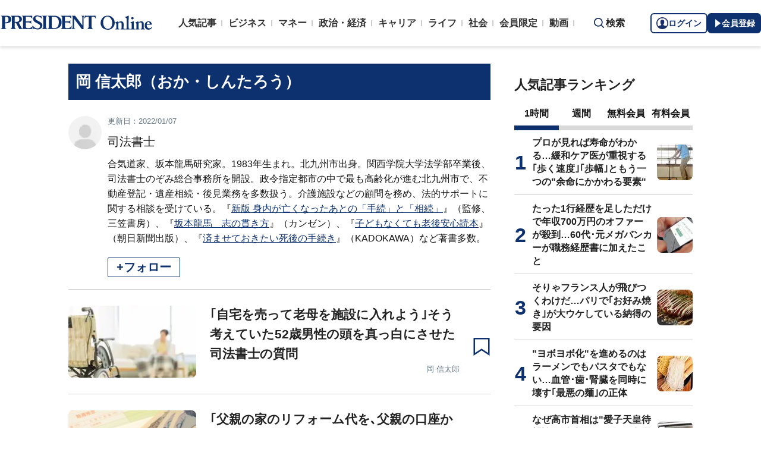

--- FILE ---
content_type: text/html; charset=utf-8
request_url: https://president.jp/list/author/%E5%B2%A1%20%E4%BF%A1%E5%A4%AA%E9%83%8E
body_size: 16986
content:
<!DOCTYPE html>
<html lang="ja">
<head>
<meta charset="utf-8">
<meta name="viewport" content="width=device-width, initial-scale=1">
<meta name="format-detection" content="telephone=no">
<title>「岡 信太郎」の記事一覧 | PRESIDENT Online（プレジデントオンライン）</title>
<meta name="description" content="「岡 信太郎」の記事一覧ページです。「岡 信太郎」：合気道家、坂本龍馬研究家。1983年生まれ。北九州市出身。関西学院大学法学部卒業後、司法書士のぞみ総合事務所を開設。政令指定都市の中で最も高齢化が進む北九州市で、不動産登記・遺産相続・後見業務を多数扱う。介護施設などの顧問を務め、法的サポートに関する相談を受けている。『新版 身内が亡くなったあとの「手続」と「相続」』（監修、三笠書房）、『坂本龍馬　志の貫き方』（カンゼン）、『子どもなくても老後安心読本』（朝日新聞出版）、『済ませておきたい死後の手続き』（KADOKAWA）など著書多数。">
<meta name="keywords" content="プレジデントオンライン,PRESIDENT Online">
<meta property="fb:app_id" content="123832144397437">
<meta property="og:locale" content="ja_JP">
<meta property="og:site_name" content="PRESIDENT Online（プレジデントオンライン）">
<meta property="og:title" content="「岡 信太郎」の記事一覧">
<meta property="og:type" content="website">
<meta property="og:url" content="https://president.jp/list/author/%E5%B2%A1%20%E4%BF%A1%E5%A4%AA%E9%83%8E">
<meta property="og:image" content="https://president.ismcdn.jp/common/icons/1600x900.jpg?rd=202601231053">
<meta property="og:description" content="「岡 信太郎」の記事一覧ページです。「岡 信太郎」：合気道家、坂本龍馬研究家。1983年生まれ。北九州市出身。関西学院大学法学部卒業後、司法書士のぞみ総合事務所を開設。政令指定都市の中で最も高齢化が進む北九州市で、不動産登記・遺産相続・後見業務を多数扱う。介護施設などの顧問を務め、法的サポートに関する相談を受けている。『新版 身内が亡くなったあとの「手続」と「相続」』（監修、三笠書房）、『坂本龍馬　志の貫き方』（カンゼン）、『子どもなくても老後安心読本』（朝日新聞出版）、『済ませておきたい死後の手続き』（KADOKAWA）など著書多数。">
<meta name="twitter:card" content="summary_large_image">
<meta name="twitter:site" content="@Pre_Online">
<meta name="twitter:url" content="https://president.jp/list/author/%E5%B2%A1%20%E4%BF%A1%E5%A4%AA%E9%83%8E">
<meta name="twitter:title" content="「岡 信太郎」の記事一覧">
<meta name="twitter:description" content="「岡 信太郎」の記事一覧ページです。「岡 信太郎」：合気道家、坂本龍馬研究家。1983年生まれ。北九州市出身。関西学院大学法学部卒業後、司法書士のぞみ総合事務所を開設。政令指定都市の中で最も高齢化が進む北九州市で、不動産登記・遺産相続・後見業務を多数扱う。介護施設などの顧問を務め、法的サポートに関する相談を受けている。『新版 身内が亡くなったあとの「手続」と「相続」』（監修、三笠書房）、『坂本龍馬　志の貫き方』（カンゼン）、『子どもなくても老後安心読本』（朝日新聞出版）、『済ませておきたい死後の手続き』（KADOKAWA）など著書多数。">
<meta name="twitter:image" content="https://president.ismcdn.jp/common/icons/1600x900.jpg?rd=202601231053">
<meta name="robots" content="max-image-preview:large">
<meta name="theme-color" content="#0b2759">
<meta name="facebook-domain-verification" content="28vth1chhhuo6w3ziefipelpuihee3">
<script src="https://csm.cxpublic.com/President.js" async></script>
<link rel="preconnect" href="//president.ismcdn.jp" crossorigin>
<link rel="preconnect" href="//www.google-analytics.com" crossorigin>
<link rel="preconnect" href="//www.googletagmanager.com" crossorigin>
<link rel="preconnect" href="//www.googletagservices.com" crossorigin>
<link rel="preconnect" href="//adservice.google.co.jp" crossorigin>
<link rel="preconnect" href="//adservice.google.com" crossorigin>
<link rel="preconnect" href="//pagead2.googlesyndication.com" crossorigin>
<link rel="preconnect" href="//tpc.googlesyndication.com" crossorigin>
<link rel="preconnect" href="//googleads.g.doubleclick.net" crossorigin>
<link rel="preconnect" href="//ajax.googleapis.com" crossorigin>
<link rel="preconnect" href="//stats.g.doubleclick.net" crossorigin>
<link rel="preconnect" href="//www.youtube.com" crossorigin>
<link rel="preconnect" href="//twitter.com" crossorigin>
<link rel="preconnect" href="//syndication.twitter.com" crossorigin>
<link rel="preconnect" href="//platform.twitter.com" crossorigin>
<link rel="preconnect" href="//fonts.googleapis.com" crossorigin>
<link rel="preconnect" href="//use.fontawesome.com" crossorigin>
<link rel="preconnect" href="//csm.cxpublic.com" crossorigin>
<link rel="preconnect" href="//code.jquery.com" crossorigin>
<link rel="preconnect" href="//cdn.cxense.com" crossorigin>
<link rel="preconnect" href="//fonts.gstatic.com" crossorigin>
<link rel="preconnect" href="//cdn.treasuredata.com" crossorigin>
<link rel="preconnect" href="//api.cxense.com" crossorigin>
<link rel="preconnect" href="https://c.amazon-adsystem.com" crossorigin>
<link rel="preconnect" href="//cdn.c360a.salesforce.com" crossorigin>
<link rel="preload" href="https://securepubads.g.doubleclick.net/tag/js/gpt.js" as="script">
<link rel="preload" href="https://ads.rubiconproject.com/prebid/12162_president.js" as="script">
<link rel="preload" href="https://c.amazon-adsystem.com/aax2/apstag.js" as="script">
<link rel="dns-prefetch" href="https://c.amazon-adsystem.com"><link rel="preload" href="https://president.ismcdn.jp/common/president/images/header_logo.svg" as="image">
<link rel="preload" as="style" href="https://fonts.googleapis.com/css2?family=Libre+Baskerville&display=swap">
<link rel="shortcut icon" type="image/vnd.microsoft.icon" href="https://president.ismcdn.jp/common/icons/favicon.ico">
<link rel="apple-touch-icon-precomposed" href="https://president.ismcdn.jp/common/icons/apple-touch-icon.png">
<link rel="stylesheet" href="https://fonts.googleapis.com/css2?family=Libre+Baskerville&display=swap" media="print" onload="this.media='all'; this.onload=null;">
<link rel="stylesheet" href="https://president.ismcdn.jp/resources/president/css/pc/author.css?rd=202601231053" />
<link rel="canonical" href="https://president.jp/list/author/%E5%B2%A1%20%E4%BF%A1%E5%A4%AA%E9%83%8E">
<link rel="alternate" type="application/rss+xml" title="RSS | プレジデントオンライン | PRESIDENT Online（プレジデントオンライン）" href="https://president.jp/list/rss">
<link rel="manifest" href="/manifest.json" crossorigin="use-credentials">
<script src="/op/analytics.js?domain=president.jp"></script>
<script src="https://cdn.c360a.salesforce.com/beacon/c360a/9bb326f5-8c88-46ba-a15a-fc5bec725498/scripts/c360a.min.js"></script>
<script>
dataLayer = [{
  "category": "",
  "genre": "",
  "tieUp": "",
  "member": "非会員",
  "articleId": "",
  "title" : (function(){ try{var t="";if(t==""){t=document.title.split("|")[0].trim();}return t;}catch(err){return '';}})(),
  "subTitle" : "",
  "author" : "",
  "pubDate" : "",
  "toTerm" : "",
  "totalPage" : "",
  "currentPage" : "1",
  "lastPage" : "",
  "tag" : "",
  "pageConditions" : "",
  "articleType" : "",
  "media" : "PRESIDENT Online"
}];
</script>
<!-- Google Tag Manager -->
<script>(function(w,d,s,l,i){w[l]=w[l]||[];w[l].push({'gtm.start':
new Date().getTime(),event:'gtm.js'});var f=d.getElementsByTagName(s)[0],
j=d.createElement(s),dl=l!='dataLayer'?'&l='+l:'';j.async=true;j.src=
'//www.googletagmanager.com/gtm.js?id='+i+dl;f.parentNode.insertBefore(j,f);
})(window,document,'script','dataLayer','GTM-NGPFSH');</script>
<!-- End Google Tag Manager -->
<script async src="https://cdn.jsdelivr.net/npm/pwacompat@2.0.6/pwacompat.min.js" integrity="sha384-GOaSLecPIMCJksN83HLuYf9FToOiQ2Df0+0ntv7ey8zjUHESXhthwvq9hXAZTifA" crossorigin="anonymous"></script>
<script>
window.grumi = {
  cfg: {
    advs: {
      '4726699895': true,
      '4713574795': true,
      '5634158140': true,
      '4435869573': true,
      '219185298': true,
      '4895276622': true,
      '4968385330': true,
      '4893156360': true,
      '4726992237': true,
      '4829705935': true,
      '4856600840': true,
      '4406490127': true,
      '4915460344': true,
      '201576618': true,
      '4724750293': true,
      '5634154936': true,
      '5634154987': true,
      '4452923694': true,
      '5049129113': true,
      '96790578': true,
      '4819192780': true
    },
  },
  key: '1e55f8df-3eb3-449b-9333-3b100671f740',
};
</script>
<script src="//rumcdn.geoedge.be/1e55f8df-3eb3-449b-9333-3b100671f740/grumi-ip.js" async></script><script data-ad-client="ca-pub-0670020727705908" async src="https://pagead2.googlesyndication.com/pagead/js/adsbygoogle.js"></script>
<!-- DFP Header Tag Start dfp-header-pc-top -->
<script async src="//ads.rubiconproject.com/prebid/12162_president.js"></script>
<script async="async" src="https://securepubads.g.doubleclick.net/tag/js/gpt.js"></script>
<script>
  var cX = window.cX = window.cX || {callQueue:[]};
  cX.callQueue.push(['invoke', function() {
    if(!cX.getUserId(false)) {
      cX.setCustomParameters({"newuser":"true"});
      cX.startSessionAnnotation({"newuser_S":"true"});
    }
    cX.getUserSegmentIds({persistedQueryId: "c5121cd9b1cab3c85e55b84c9e2037c68dd5251a"});
  }]);
  var cXsegments = (window.localStorage.getItem('_cX_segmentInfo')||"").replace(/.+_/,"").split(".");
  var pbjs = pbjs || {};
  pbjs.que = pbjs.que || [];
  var failSafeTimeout = 3000;
  var googletag = googletag || {};
  googletag.cmd = googletag.cmd || [];

  googletag.cmd.push(function() {
    googletag.pubads().setTargeting("CxSegments", cXsegments)
  });

  var path_value = location.pathname.substr(0, 40);
  var ref_value = document.referrer
    ? document.referrer.split("/")[2]
    : "null";
  var urlParam = location.search.substring(1);
  var paramArray = {};
  if (urlParam) {
    var param = urlParam.split("&");
    for (i = 0; i < param.length; i++) {
      var paramItem = param[i].split("=");
      paramArray[paramItem[0]] = paramItem[1];
    }
  }
  var _page = paramArray["page"] || "1";
  var _totalPageNumber = String(_totalPageNumber);
  var _is_last_page = String(_page === _totalPageNumber);
  var dataLayer = window.dataLayer;
  var _category =
    dataLayer &&
    dataLayer[0] &&
    dataLayer[0]["category"] &&
    dataLayer[0]["category"]
      .slice(1, -1)
      .split(",")[0]
      .slice(1, -1);
  googletag.cmd.push(function() {
    googletag
      .pubads()
      .setTargeting("URLs", path_value)
      .setTargeting("Ref", ref_value);
    googletag.pubads().setTargeting("param:page", _page);
    googletag
      .pubads()
      .setTargeting("page:total_page_num", _totalPageNumber);
    googletag.pubads().setTargeting("page:is_last_page", _is_last_page);
    if (Boolean(_category)) {
      googletag.pubads().setTargeting("page:category", _category);
    }
    googletag.pubads().setTargeting(
      "president_R_user_seg",
      (function() {
        try {
          return document.cookie
            .match(new RegExp("ismsegs=(.*?)(?:;|$)"))[1]
            .split(",")
            .filter(function(o) {
              return o !== "";
            });
        } catch (err) {
          return "";
        }
      })()
    );
    googletag.pubads().setTargeting(
      "ism_seg_pol",
      (function() {
        try {
          return document.cookie
            .match(new RegExp("ismtdsegs=(.*?)(?:;|$)"))[1]
            .split(",")
            .filter(function(o) {
              return o !== "";
            });
        } catch (err) {
          return [];
        }
      })()
    );
    googletag.pubads().collapseEmptyDivs();
  });
</script>

<script>
  googletag.cmd.push(function() {
    googletag.defineSlot("/117593098/pc_pol_top_right_1st",[[1, 1], [300, 250], [300, 500], [300, 300], [300, 600]],"div-gpt-ad-pc_pol_article_right_1st").setTargeting('position', ['pc_right_rect']).addService(googletag.pubads());
    googletag.defineSlot("/117593098/pc_pol_top_right_2nd",[[1, 1], [300, 250], [300, 500], [300, 300], [300, 600]],"div-gpt-ad-pc_pol_article_right_2nd").setTargeting('position', ['pc_right_rect']).addService(googletag.pubads());
    googletag.defineSlot(
      '/117593098/pc_pol_top_right_3rd',
      [[1, 1], [300, 250], [300, 500], [300, 300], [300, 600]],
      'div-gpt-ad-pc_pol_article_right_3rd'
    ).addService(googletag.pubads());
    googletag.defineSlot('/117593098/pc_pol_info1', ['fluid', [1, 1]], 'pc_pol_info1').addService(googletag.pubads());
    googletag.defineSlot('/117593098/pc_pol_info2', ['fluid', [1, 1]], 'pc_pol_info2').addService(googletag.pubads());
    googletag.defineSlot('/117593098/pc_pol_info3', ['fluid', [1, 1]], 'pc_pol_info3').addService(googletag.pubads());
    googletag.defineSlot('/117593098/pc_pol_info4', ['fluid', [1, 1]], 'pc_pol_info4').addService(googletag.pubads());
    googletag.defineSlot('/117593098/pc_pol_info5', ['fluid', [1, 1]], 'pc_pol_info5').addService(googletag.pubads());
    googletag.defineSlot('/117593098/pc_pol_ranking', ['fluid'], 'div-gpt-ad-pc_pol_ranking').addService(googletag.pubads());
    googletag.pubads().disableInitialLoad();
    googletag.pubads().setTargeting("status","free");
    googletag.pubads().setTargeting("adparam","prod");
    googletag.pubads().setTargeting("environment","prod");
    googletag.pubads().enableSingleRequest();
    googletag.enableServices();
    pbjs.que.push(function() {
      pbjs.rp.requestBids({
        callback: sendAdServerRequest
      });
    });
    googletag.pubads().setPublisherProvidedId(('; ' + document.cookie).split('; ' + 'ismua' + '=').pop().split(';').shift().split('-').join(''));
  });
</script>
<script>
  pbjs.adserverRequestSent = false;
  var sendAdServerRequest = function() {
    googletag.cmd.push(function() {
      if (pbjs.adserverRequestSent) {
        return;
      }
      pbjs.adserverRequestSent = true;
      googletag.pubads().refresh();
    });
  };

  setTimeout(function() {
    sendAdServerRequest();
  }, failSafeTimeout);
</script>
<!-- DFP Header Tag End -->
<script>
cX.callQueue.push(['invoke', function() {
  cX.getSegments("a895bb4d42ac40a0c076a88edaffee5a2ddabdea", (segments) => {
    if (segments.length > 0) {
        const cxContextualIds = segments.filter(s => s.type==="contextual").map(s => s.shortId);
        googletag.cmd.push(function() {
          googletag.pubads().setTargeting("CxContext", cxContextualIds)
          // googletag.pubads().refresh();
        });
    }
  }, 500);
}]);
</script>
<script>
window.ID5EspConfig = {
  partnerId: 1724
};
</script>
<script>
window._taboola = window._taboola || [];
_taboola.push({article:'auto'});
!function (e, f, u, i) {
  if (!document.getElementById(i)){
    e.async = 1;
    e.src = u;
    e.id = i;
    f.parentNode.insertBefore(e, f);
  }
}(document.createElement('script'),
document.getElementsByTagName('script')[0],
'//cdn.taboola.com/libtrc/presidentonline/loader.js',
'tb_loader_script');
if(window.performance && typeof window.performance.mark == 'function')
  {window.performance.mark('tbl_ic');}
</script>
<script src="https://code.jquery.com/jquery-3.7.1.min.js" integrity="sha256-/JqT3SQfawRcv/BIHPThkBvs0OEvtFFmqPF/lYI/Cxo=" crossorigin="anonymous"></script>
<script src="https://president.ismcdn.jp/resources/president/js/lib/lozad.min.js" defer></script>
<script src="https://cdnjs.cloudflare.com/ajax/libs/lazysizes/5.1.0/lazysizes.min.js" defer></script>
<script src="https://president.ismcdn.jp/resources/prod/president/js/pc/common.prod.js?rd=202601231053" defer></script>
<script src="https://president.ismcdn.jp/resources/president/js/lib/axios.min.js" defer></script>
<script src="https://president.ismcdn.jp/resources/prod/president/js/pc/list.prod.js?rd=202601231053" defer></script>
<script type="application/ld+json">
[{
 "@context":"https://schema.org/",
 "@type":"WebSite",
 "name":"プレジデントオンライン",
 "alternateName":"プレジデントオンライン | PRESIDENT Online",
 "sameAs" : ["https://www.facebook.com/PRESIDENTOnline/", "https://x.com/pre_online"],
 "url" : "https://president.jp",
 "potentialAction": {
  "@type": "SearchAction",
  "target": "https://president.jp/list/search?fulltext={fulltext}",
  "query-input": "required name=fulltext"
  }
},{
  "@context": "https://schema.org/",
  "@type": "SiteNavigationElement",
  "url": ["/","/list/category/business","/list/category/money","/list/category/economy-and-politics","/list/category/career","/list/category/life","/list/category/local","/list/brain"]
}
,{
  "@context":"https://schema.org/",
  "@type":"BreadcrumbList",
  "itemListElement":[
{"@type":"ListItem","position":1,"item":{"@id":"https://president.jp","name":"プレジデントオンライン トップ"}},
{"@type":"ListItem","position":2,"item":{"@id":"https://president.jp/list/author/%E5%B2%A1%20%E4%BF%A1%E5%A4%AA%E9%83%8E","name":"「岡 信太郎」の記事一覧"}}
]
}
]
</script>
<!-- Piano Script Start -->
<script>
var tp = window.tp || [];
// コンテンツセグメンテーション
tp.push(["setTags", [
  "",
  "",
  "",
  "",
  "",
  "",
  ""
  ]
]);
tp.push(["setContentSection", ""]);
tp.push(["setContentCreated", ""]);
// ADブロッカー検出スクリプト
(function(d,c){d.cookie = "__adblocker=; expires=Thu, 01 Jan 1970 00:00:00 GMT; path=/";var j=function(adblocker){var t=new Date;t.setTime(t.getTime()+60*5*1E3);d.cookie="__adblocker="+(adblocker?"true":"false")+"; expires="+t.toUTCString()+"; path=/"};var s=d.createElement(c);s.async=true;s.src="//www.npttech.com/advertising.js";s.onerror=function(){j(true);};var b=d.getElementsByTagName(c)[0];b.parentNode.insertBefore(s,b)})(document,"script");
// Composerスクリプト（コンテンツブロック検出あり）
(function(g,h,c){c=Number.isInteger(c)?parseInt(c):30;(new Promise(function(a,d){var b=document.createElement("script");b.type="text/javascript";b.async=!0;b.src=(h?"//experience-ap.piano.io":"//sandbox.piano.io")+"/xbuilder/experience/load?aid="+g;b.onload=function(){window.tpLoaded?a():d(!0)};b.onerror=function(){d(!0)};var e=document.querySelector("script");e.parentNode.insertBefore(b,e)})).then(function(){return new Promise(function(a,d){0==c?a():function(b,e){function f(){window.tp&&tp.isInitialized?a():k++>e?d(!0):setTimeout(f,b)}var k=0;setTimeout(f,b)}(1E3*c/20,20)})})["catch"](function(a){a&&(a=document.querySelector("#tpModal"))&&(a.style.display="block",(a=document.querySelector(".pi_close"))&&a.addEventListener("click",function(){document.querySelector("#tpModal").style.display="none"}))})
})("MKTkonwxpj", true);
</script>
<script>
window.MWLIB= {
  login: function(){
    const currentPath = location.pathname + location.search;
    // console.log("/auth/al?return_to=" + encodeURIComponent(currentPath));
    $('body').css({
      "opacity":0.2,
      "background-color":"black"
    });
    location.href = "/auth/al?return_to=" + encodeURIComponent(currentPath);
  },
  logout: function(){
    const currentPath = location.pathname + location.search;
    // console.log("/auth/logout?return_to=" + encodeURIComponent(currentPath));
    $('body').css({
      "opacity":0.2,
      "background-color":"black"
    });
    location.href = "/auth/logout?return_to=" + encodeURIComponent(currentPath);
  }
};
window.addEventListener('load',function(){
  let utp = (('; ' + document.cookie).split('; ' + '__utp' + '=').pop().split(';').shift());
  let ss = (('; ' + document.cookie).split('; ' + 'ismss' + '=').pop().split(';').shift());
  if ((utp!='') && (ss=='')) {
    // console.log('force logout');
    // try{tp.pianoId.logout();}catch(err){};
    console.log('relogin');
    window.MWLIB.login();
  }
});
</script>
<script>
tp = window.tp || [];
pianoLoginLogoutButtons = function () {
  if (tp.user.isUserValid()) {
    $('#piano-logout-container').show();
    $('#piano-logout-container-header').show();
    $('#piano-login-register-container').hide();
    $('#piano-login-register-container-header').hide();
    $('.piano-logout-event-container').show();
    $('.piano-login-register-event-container').hide();
    $('#piano-login-container-modal-container').hide();
    $('#piano-logout-container-modal-container').show();
    tp.myaccount.show({
        displayMode: "inline",
        containerSelector: "#my-account"
    });
  }
  else {
    $('#piano-logout-container').hide();
    $('#piano-logout-container-header').hide();
    $('#piano-login-register-container').show();
    $('#piano-login-register-container-header').show();
    $('.piano-logout-event-container').hide();
    $('.piano-login-register-event-container').show();
    $('#piano-logout-container-modal-container').hide();
    $('#piano-login-container-modal-container').show();
  }
};
tp.push(["init", function(){
  pianoLoginLogoutButtons();
  $(".piano-login").click( function () {
    tp.pianoId.show({
      screen: 'login',
      loggedIn: pianoLoginLogoutButtons
    });
  });
  $(".piano-modal").click( function () {
    tp.pianoId.show({
      screen: 'register',
      formName: 'POL',
      stage: 'freeregist',
      loggedIn: pianoLoginLogoutButtons
    });
  });
  $( ".piano-logout" ).click( function () {
    tp.pianoId.logout(pianoLoginLogoutButtons);
  } );
}]);
</script>
<!-- Piano Script End -->
</head>
<body>
<!-- Google Tag Manager -->
<noscript><iframe src="//www.googletagmanager.com/ns.html?id=GTM-NGPFSH"
height="0" width="0" style="display:none;visibility:hidden"></iframe></noscript>
<!-- End Google Tag Manager -->
<div id="taboola-trigger-explore-more"></div>
<script>
window._taboola = window._taboola || [];
_taboola.push({
  mode: 'thumbnails-test',
  container: 'taboola-trigger-explore-more',
  placement: 'Trigger Explore More',
  target_type: 'mix'
});
</script><div class="l-wrapper">
<header class="l-header">
  <div class="g-header">
    <div class="g-header__inner js-header-inner">
        <div class="logo"><a href="/"><img src="https://president.ismcdn.jp/common/president/images/header_logo.svg" width="257" height="24" class="" alt="PRESIDENT Online（プレジデントオンライン）" loading="eager"></a></div>
      <div class="g-header-global-nav js-global-nav">
        <div class="g-header-global-nav__inner">
          <ul class="g-header-global-nav__list">
            <li class=""><a href="/list/ranking">人気記事</a></li>
            <li class=""><a href="/list/category/business" >ビジネス</a></li>
            <li class=""><a href="/list/category/money" >マネー</a></li>
            <li class=""><a href="/list/category/economy-and-politics" >政治・経済</a></li>
            <li class=""><a href="/list/category/career" >キャリア</a></li>
            <li class=""><a href="/list/category/life" >ライフ</a></li>
            <li class=""><a href="/list/category/local" >社会</a></li>
            <li><a href="/feature/top">会員限定</a></li>
            <li><a href="/list/media/presidentondemand">動画</a></li>
          </ul>
        </div>
      </div>
      <div class="g-header__search js-header-search">検索</div>
      <div class="g-header-auth" id="piano-login-container">
        <div class="g-header-auth__inner" id="piano-login-register-container" style="display: none;">
          <button class="g-header-auth__btn piano-login" aria-label="ログイン"><img src="https://president.ismcdn.jp/common/images/icons/pol-piano-login.png" width="20" height="20" class="" alt="" loading="eager">ログイン</button>
          <button class="g-header-auth__btn --blue piano-modal" aria-label="会員登録"><img src="https://president.ismcdn.jp/common/images/icons/pol-piano-regist.png" width="14" height="14" class="" alt="" loading="eager">会員登録</button>
        </div>
        <div class="g-header-auth__inner" id="piano-logout-container" style="display: none;">
          <button class="g-header-auth__btn piano-logout" aria-label="ログアウト"><img src="https://president.ismcdn.jp/common/images/icons/pol-piano-logout.png" width="20" height="20" class="" alt="" loading="eager">ログアウト</button>
          <a href="/list/mypage" class="g-header-auth__btn --blue"><img src="https://president.ismcdn.jp/common/images/icons/pol-piano-mypage.png" width="14" height="14" class="" alt="マイページ" loading="eager">マイページ</a>
        </div>
      </div>
    </div>
<div class="g-header-search js-search">
  <div class="g-header-search__inner">
    <div class="g-header-search__contents">
      <form action="/list/search">
        <input id="keyword" placeholder="ワード検索" type="text" class="inputtext" name="fulltext" value="" aria-label="検索語入力">
          <input type="submit" class="gsc-search-button" value="検索" id="g-header-search" aria-label="検索">
      </form>
    </div>
<div class="feature-word">
  <ul class="feature-word__list">
    <li class="feature-word__item"><a href="/list/tag/%E6%97%A5%E6%9C%AC%E5%8F%B2">#日本史</a></li>
    <li class="feature-word__item"><a href="/list/tag/%E6%9B%B8%E7%B1%8D%E6%8A%9C%E7%B2%8B">#書籍抜粋</a></li>
    <li class="feature-word__item"><a href="/list/tag/%E3%82%B3%E3%83%9F%E3%83%83%E3%82%AF">#コミック</a></li>
    <li class="feature-word__item"><a href="/list/tag/%E4%B8%AD%E5%9B%BD">#中国</a></li>
    <li class="feature-word__item"><a href="/list/tag/%E4%B8%AD%E5%AD%A6%E5%8F%97%E9%A8%93">#中学受験</a></li>
    <li class="feature-word__item"><a href="/list/tag/%E5%81%A5%E5%BA%B7">#健康</a></li>
    <li class="feature-word__item"><a href="/list/tag/%E6%9C%9D%E3%83%89%E3%83%A9">#朝ドラ</a></li>
    <li class="feature-word__item"><a href="/list/tag/%E5%8C%BB%E7%99%82">#医療</a></li>
  </ul>
</div>
  </div>
</div>  </div>
</header>
<div class="l-contents --top">
<div class="l-contents__inner">
<main class="l-main">

<section class="author-detail">
    <h1 class="author-detail__name">岡 信太郎（おか・しんたろう）</h1>
  <div class="author-detail__inner">
    <div class="author-detail__body">

      <div class="author-profile-update-container --right">
        <span class="author-profile-update-container__text">更新日：2022/01/07</span>
      </div>

      <div class="author-detail__title">司法書士</div>
      <div class="author-detail__description">合気道家、坂本龍馬研究家。1983年生まれ。北九州市出身。関西学院大学法学部卒業後、司法書士のぞみ総合事務所を開設。政令指定都市の中で最も高齢化が進む北九州市で、不動産登記・遺産相続・後見業務を多数扱う。介護施設などの顧問を務め、法的サポートに関する相談を受けている。『<a href="https://www.amazon.co.jp/exec/obidos/ASIN/4837928501/presidentjp-22" target="_blank">新版 身内が亡くなったあとの「手続」と「相続」</a>』（監修、三笠書房）、『<a href="https://www.amazon.co.jp/exec/obidos/ASIN/4862554202/presidentjp-22" target="_blank">坂本龍馬　志の貫き方</a>』（カンゼン）、『<a href="https://www.amazon.co.jp/exec/obidos/ASIN/4022950099/presidentjp-22" target="_blank">子どもなくても老後安心読本</a>』（朝日新聞出版）、『<a href="https://www.amazon.co.jp/exec/obidos/ASIN/404082315X/presidentjp-22" target="_blank">済ませておきたい死後の手続き</a>』（KADOKAWA）など著書多数。</div>
<div class="author-detail__sns author">
  <ul class="author-detail__snsList">
  </ul>
<!-- /.area-sns --></div>

      <div class="author-follow-container --left">
          <button class="c-author-follow --extra-large piano-modal-2" type="button">+フォロー</button>  
      <!-- /.author-follow-container --></div>

    </div>
    <div class="author-detail__thum "><img src="https://president.ismcdn.jp/common/pol/images/v4/img_noimage.png" width="56" height="" class="" alt="岡 信太郎" loading="eager" fetchpriority="high"></div>
  <!-- /.author-detail__inner --></div>
<!-- /.author-detail --></section>

<div class="article-list">
  <ul class="article-list__list">
    <li class="article-list__item">
  <div class="article-list__thum ">
    <a href="/articles/-/53587">
      
      <img src="https://president.ismcdn.jp/mwimgs/e/7/215wm/img_e7cc0c853ce88dc8796ec939d63a3366993722.jpg" srcset="https://president.ismcdn.jp/mwimgs/e/7/215wm/img_e7cc0c853ce88dc8796ec939d63a3366993722.jpg 1x,https://president.ismcdn.jp/mwimgs/e/7/430wm/img_e7cc0c853ce88dc8796ec939d63a3366993722.jpg 2x" width="215" height="120" class="" alt="｢自宅を売って老母を施設に入れよう｣そう考えていた52歳男性の頭を真っ白にさせた司法書士の質問" loading="lazy">
    </a>
  </div>
  <div class="article-list__body">
    <a href="/articles/-/53587">
      
      <div class="article-list__mainTtl">｢自宅を売って老母を施設に入れよう｣そう考えていた52歳男性の頭を真っ白にさせた司法書士の質問</div>
      <div class="article-list__info">
        <div class="article-list__authorName">岡 信太郎</div>
        
        
      </div>
    </a>
  </div>
  <button class="m-article__bookmark piano-modal"></button>
</li>

    <li class="article-list__item">
  <div class="article-list__thum ">
    <a href="/articles/-/53586">
      
      <img src="https://president.ismcdn.jp/mwimgs/b/a/215wm/img_bace3e01dd748f1af7ec1088dc6bafda960477.jpg" srcset="https://president.ismcdn.jp/mwimgs/b/a/215wm/img_bace3e01dd748f1af7ec1088dc6bafda960477.jpg 1x,https://president.ismcdn.jp/mwimgs/b/a/430wm/img_bace3e01dd748f1af7ec1088dc6bafda960477.jpg 2x" width="215" height="120" class="" alt="｢父親の家のリフォーム代を､父親の口座から払えない｣息子が銀行の窓口で&quot;しまった&quot;と叫んだワケ" loading="lazy">
    </a>
  </div>
  <div class="article-list__body">
    <a href="/articles/-/53586">
      
      <div class="article-list__mainTtl">｢父親の家のリフォーム代を､父親の口座から払えない｣息子が銀行の窓口で"しまった"と叫んだワケ</div>
      <div class="article-list__info">
        <div class="article-list__authorName">岡 信太郎</div>
        
        
      </div>
    </a>
  </div>
  <button class="m-article__bookmark piano-modal"></button>
</li>

  </ul>

<!-- /.article-list --></div>

<ul class="c-breadcrumb">
<li class="c-breadcrumb__item"><a href="/">プレジデントオンライン</a></li>
<li class="c-breadcrumb__item"><a href="/list/authors">著者一覧</a></li>
<li class="c-breadcrumb__item">
  岡 信太郎（おか・しんたろう）
</li>
<!-- /.c-breadcrumb --></ul>

<!-- /.l-main --></main>

<aside class="l-sub">
<div class="ad-rectangle">
<!--/117593098/pc_pol_article_right_1st -->
<div id="div-gpt-ad-pc_pol_article_right_1st" style="min-height:250px;">
  <script>
    googletag.cmd.push(function() {
      googletag.display("div-gpt-ad-pc_pol_article_right_1st");
    });
  </script>
</div>
</div>
<div class="m-sub-ranking">
  <div class="m-sub-ranking__headline">人気記事ランキング</div>
  <div class="m-sub-ranking-button js-ranking-button">
    <span class="m-sub-ranking-button__item is-active">1時間</span>
    <span class="m-sub-ranking-button__item">週間</span>
    <span class="m-sub-ranking-button__item">無料会員</span>
    <span class="m-sub-ranking-button__item">有料会員</span>
  </div>
  <div class="m-ranking-unit js-ranking-unit">
    <div class="m-ranking-unit__list">
      <a href="/articles/-/108165" class="m-ranking-unit__item --top5">
        <div class="m-ranking-unit-list__rank"></div>
        <div class="m-ranking-unit-list__info">
          <div class="m-ranking-unit-list__info-subTtl --top5"></div>
          <div class="m-ranking-unit-list__info-mainTtl --top5">プロが見れば寿命がわかる…緩和ケア医が重視する｢歩く速度｣｢歩幅｣ともう一つの"余命にかかわる要素"</div>
        </div>
        <div class="m-ranking-unit-list__img">
          <img src="https://president.ismcdn.jp/mwimgs/2/0/60wm/img_20f91da2f458dd3f659d0492df9a0ee698001.jpg" srcset="https://president.ismcdn.jp/mwimgs/2/0/60wm/img_20f91da2f458dd3f659d0492df9a0ee698001.jpg 1x,https://president.ismcdn.jp/mwimgs/2/0/120wm/img_20f91da2f458dd3f659d0492df9a0ee698001.jpg 2x" width="60" height="60" class="" alt="プロが見れば寿命がわかる…緩和ケア医が重視する｢歩く速度｣｢歩幅｣ともう一つの&quot;余命にかかわる要素&quot;" loading="lazy">
        </div>
      </a>
      <a href="/articles/-/108280" class="m-ranking-unit__item --top5">
        <div class="m-ranking-unit-list__rank"></div>
        <div class="m-ranking-unit-list__info">
          <div class="m-ranking-unit-list__info-subTtl --top5"></div>
          <div class="m-ranking-unit-list__info-mainTtl --top5">たった1行経歴を足しただけで年収700万円のオファーが殺到…60代･元メガバンカーが職務経歴書に加えたこと</div>
        </div>
        <div class="m-ranking-unit-list__img">
          <img src="https://president.ismcdn.jp/mwimgs/c/a/60wm/img_cacdfd9983c207ed7a9f080d2bec58a6124938.jpg" srcset="https://president.ismcdn.jp/mwimgs/c/a/60wm/img_cacdfd9983c207ed7a9f080d2bec58a6124938.jpg 1x,https://president.ismcdn.jp/mwimgs/c/a/120wm/img_cacdfd9983c207ed7a9f080d2bec58a6124938.jpg 2x" width="60" height="60" class="" alt="たった1行経歴を足しただけで年収700万円のオファーが殺到…60代･元メガバンカーが職務経歴書に加えたこと" loading="lazy">
        </div>
      </a>
      <a href="/articles/-/107867" class="m-ranking-unit__item --top5">
        <div class="m-ranking-unit-list__rank"></div>
        <div class="m-ranking-unit-list__info">
          <div class="m-ranking-unit-list__info-subTtl --top5"></div>
          <div class="m-ranking-unit-list__info-mainTtl --top5">そりゃフランス人が飛びつくわけだ…パリで｢お好み焼き｣が大ウケしている納得の要因</div>
        </div>
        <div class="m-ranking-unit-list__img">
          <img src="https://president.ismcdn.jp/mwimgs/e/c/60wm/img_ec18c2d185ca8314b7eab59957cc04bf187804.jpg" srcset="https://president.ismcdn.jp/mwimgs/e/c/60wm/img_ec18c2d185ca8314b7eab59957cc04bf187804.jpg 1x,https://president.ismcdn.jp/mwimgs/e/c/120wm/img_ec18c2d185ca8314b7eab59957cc04bf187804.jpg 2x" width="60" height="60" class="" alt="そりゃフランス人が飛びつくわけだ…パリで｢お好み焼き｣が大ウケしている納得の要因" loading="lazy">
        </div>
      </a>
      <a href="/articles/-/108153" class="m-ranking-unit__item --top5">
        <div class="m-ranking-unit-list__rank"></div>
        <div class="m-ranking-unit-list__info">
          <div class="m-ranking-unit-list__info-subTtl --top5"></div>
          <div class="m-ranking-unit-list__info-mainTtl --top5">"ヨボヨボ化"を進めるのはラーメンでもパスタでもない…血管･歯･腎臓を同時に壊す｢最悪の麺｣の正体</div>
        </div>
        <div class="m-ranking-unit-list__img">
          <img src="https://president.ismcdn.jp/mwimgs/8/5/60wm/img_8554606af82c49a52ef7b8faa7cfef9a522921.jpg" srcset="https://president.ismcdn.jp/mwimgs/8/5/60wm/img_8554606af82c49a52ef7b8faa7cfef9a522921.jpg 1x,https://president.ismcdn.jp/mwimgs/8/5/120wm/img_8554606af82c49a52ef7b8faa7cfef9a522921.jpg 2x" width="60" height="60" class="" alt="&quot;ヨボヨボ化&quot;を進めるのはラーメンでもパスタでもない…血管･歯･腎臓を同時に壊す｢最悪の麺｣の正体" loading="lazy">
        </div>
      </a>
      <a href="/articles/-/108376" class="m-ranking-unit__item --top5">
        <div class="m-ranking-unit-list__rank"></div>
        <div class="m-ranking-unit-list__info">
          <div class="m-ranking-unit-list__info-subTtl --top5"></div>
          <div class="m-ranking-unit-list__info-mainTtl --top5">なぜ高市首相は"愛子天皇待望論"を無視するのか…島田裕巳｢悠仁さまがいるから解決と考える政権は続かない｣</div>
        </div>
        <div class="m-ranking-unit-list__img">
          <img src="https://president.ismcdn.jp/mwimgs/2/0/60wm/img_20ef41e081d5cc3544bd56a63d4e648f166849.jpg" srcset="https://president.ismcdn.jp/mwimgs/2/0/60wm/img_20ef41e081d5cc3544bd56a63d4e648f166849.jpg 1x,https://president.ismcdn.jp/mwimgs/2/0/120wm/img_20ef41e081d5cc3544bd56a63d4e648f166849.jpg 2x" width="60" height="60" class="" alt="なぜ高市首相は&quot;愛子天皇待望論&quot;を無視するのか…島田裕巳｢悠仁さまがいるから解決と考える政権は続かない｣" loading="lazy">
        </div>
      </a>
<!-- /117593098/pc_pol_ranking -->
<div id='div-gpt-ad-pc_pol_ranking'>
  <script>
    googletag.cmd.push(function() { googletag.display('div-gpt-ad-pc_pol_ranking'); });
  </script>
</div>
      <a href="/articles/-/108351" class="m-ranking-unit__item">
        <div class="m-ranking-unit-list__rank"></div>
        <div class="m-ranking-unit-list__info">
          <div class="m-ranking-unit-list__info-subTtl"></div>
          <div class="m-ranking-unit-list__info-mainTtl">｢医者の不養生｣はウソだった…現役医師が検証｢長寿傾向の医師のなかで､なぜか短命の診療科の名前｣</div>
        </div>
      </a>
      <a href="/articles/-/108013" class="m-ranking-unit__item">
        <div class="m-ranking-unit-list__rank"></div>
        <div class="m-ranking-unit-list__info">
          <div class="m-ranking-unit-list__info-subTtl"></div>
          <div class="m-ranking-unit-list__info-mainTtl">なぜ富裕層が｢NISAはおすすめしない｣と口にするのか…元国税専門官が解説する｢iDeCoだけ｣の最強メリット</div>
        </div>
      </a>
      <a href="/articles/-/108321" class="m-ranking-unit__item">
        <div class="m-ranking-unit-list__rank"></div>
        <div class="m-ranking-unit-list__info">
          <div class="m-ranking-unit-list__info-subTtl"></div>
          <div class="m-ranking-unit-list__info-mainTtl">習近平の大誤算で｢爆買い消滅｣…お金を使わなくなった中国人観光客が向かう"日本生まれの格安店"の名前</div>
        </div>
      </a>
      <a href="/articles/-/108136" class="m-ranking-unit__item">
        <div class="m-ranking-unit-list__rank"></div>
        <div class="m-ranking-unit-list__info">
          <div class="m-ranking-unit-list__info-subTtl"></div>
          <div class="m-ranking-unit-list__info-mainTtl">ブリが｢生臭い｣と感じる人は買い方が違う…元水産庁職員が｢スーパーで確認して｣という商品ラベルにない要素</div>
        </div>
      </a>
      <a href="/articles/-/108352" class="m-ranking-unit__item">
        <div class="m-ranking-unit-list__rank"></div>
        <div class="m-ranking-unit-list__info">
          <div class="m-ranking-unit-list__info-subTtl"></div>
          <div class="m-ranking-unit-list__info-mainTtl">お金が貯まらない家は洗面所を見れば一発でわかる…財布にも心にも余裕がない人がつい溜め込んでしまうもの【2025年12月BEST】</div>
        </div>
      </a>
      <div class="m-sub-ranking__btn"><a class="c-btn --blue  --size-l" href="/list/ranking">もっと見る</a></div>
    </div>
    <div class="m-ranking-unit__list">
      <a href="/articles/-/108168" class="m-ranking-unit__item --top5">
        <div class="m-ranking-unit-list__rank"></div>
        <div class="m-ranking-unit-list__info">
          <div class="m-ranking-unit-list__info-subTtl --top5"></div>
          <div class="m-ranking-unit-list__info-mainTtl --top5">｢日本の新幹線｣を売らずによかった…｢貸した金が返ってこない｣習近平がハマったインドネシア新幹線の泥沼【2025年12月BEST】</div>
        </div>
        <div class="m-ranking-unit-list__img">
          <img src="https://president.ismcdn.jp/mwimgs/7/9/60wm/img_795f5c9e6990da4a80a593b1cb1c0fd4378154.jpg" srcset="https://president.ismcdn.jp/mwimgs/7/9/60wm/img_795f5c9e6990da4a80a593b1cb1c0fd4378154.jpg 1x,https://president.ismcdn.jp/mwimgs/7/9/120wm/img_795f5c9e6990da4a80a593b1cb1c0fd4378154.jpg 2x" width="60" height="60" class="" alt="｢日本の新幹線｣を売らずによかった…｢貸した金が返ってこない｣習近平がハマったインドネシア新幹線の泥沼【2025年12月BEST】" loading="lazy">
        </div>
      </a>
      <a href="/articles/-/107755" class="m-ranking-unit__item --top5">
        <div class="m-ranking-unit-list__rank"></div>
        <div class="m-ranking-unit-list__info">
          <div class="m-ranking-unit-list__info-subTtl --top5"></div>
          <div class="m-ranking-unit-list__info-mainTtl --top5">｢愛子さまは覚悟を固めている｣皇室研究家が宮内庁長官の言葉から受け取った重要なメッセージの中身</div>
        </div>
        <div class="m-ranking-unit-list__img">
          <img src="https://president.ismcdn.jp/mwimgs/e/1/60wm/img_e1f2b5c41326846036c42d8427aed3a4208285.jpg" srcset="https://president.ismcdn.jp/mwimgs/e/1/60wm/img_e1f2b5c41326846036c42d8427aed3a4208285.jpg 1x,https://president.ismcdn.jp/mwimgs/e/1/120wm/img_e1f2b5c41326846036c42d8427aed3a4208285.jpg 2x" width="60" height="60" class="" alt="｢愛子さまは覚悟を固めている｣皇室研究家が宮内庁長官の言葉から受け取った重要なメッセージの中身" loading="lazy">
        </div>
      </a>
      <a href="/articles/-/108106" class="m-ranking-unit__item --top5">
        <div class="m-ranking-unit-list__rank"></div>
        <div class="m-ranking-unit-list__info">
          <div class="m-ranking-unit-list__info-subTtl --top5">感情論ではなくそろばんで｢日本製を守る｣</div>
          <div class="m-ranking-unit-list__info-mainTtl --top5">中国に職人技術を売らなくて本当によかった…｢メイドインジャパン財布｣を復権させた｢大阪の町工場｣の戦略</div>
        </div>
        <div class="m-ranking-unit-list__img">
          <img src="https://president.ismcdn.jp/mwimgs/b/f/60wm/img_bfd08ef89d7e682453eea09106cd0116329282.jpg" srcset="https://president.ismcdn.jp/mwimgs/b/f/60wm/img_bfd08ef89d7e682453eea09106cd0116329282.jpg 1x,https://president.ismcdn.jp/mwimgs/b/f/120wm/img_bfd08ef89d7e682453eea09106cd0116329282.jpg 2x" width="60" height="60" class="" alt="中国に職人技術を売らなくて本当によかった…｢メイドインジャパン財布｣を復権させた｢大阪の町工場｣の戦略" loading="lazy">
        </div>
      </a>
      <a href="/articles/-/108179" class="m-ranking-unit__item --top5">
        <div class="m-ranking-unit-list__rank"></div>
        <div class="m-ranking-unit-list__info">
          <div class="m-ranking-unit-list__info-subTtl --top5"></div>
          <div class="m-ranking-unit-list__info-mainTtl --top5">だから同年齢で｢見た目｣に天と地の差がでる…大学病院の医師が伝授｢老化の進行を大幅に遅らせる手段｣【2025年12月BEST】</div>
        </div>
        <div class="m-ranking-unit-list__img">
          <img src="https://president.ismcdn.jp/mwimgs/f/3/60wm/img_f3068ac646ab2aae727b61880e58312259763.jpg" srcset="https://president.ismcdn.jp/mwimgs/f/3/60wm/img_f3068ac646ab2aae727b61880e58312259763.jpg 1x,https://president.ismcdn.jp/mwimgs/f/3/120wm/img_f3068ac646ab2aae727b61880e58312259763.jpg 2x" width="60" height="60" class="" alt="だから同年齢で｢見た目｣に天と地の差がでる…大学病院の医師が伝授｢老化の進行を大幅に遅らせる手段｣【2025年12月BEST】" loading="lazy">
        </div>
      </a>
      <a href="/articles/-/108167" class="m-ranking-unit__item --top5">
        <div class="m-ranking-unit-list__rank"></div>
        <div class="m-ranking-unit-list__info">
          <div class="m-ranking-unit-list__info-subTtl --top5"></div>
          <div class="m-ranking-unit-list__info-mainTtl --top5">秋篠宮家とも三笠宮家とも全然ちがう…｢愛子天皇｣待望論の背景に"家族関係のお手本"求める国民感情【2025年12月BEST】</div>
        </div>
        <div class="m-ranking-unit-list__img">
          <img src="https://president.ismcdn.jp/mwimgs/a/4/60wm/img_a4a449d0b99d273746eb7d08dfb5e4c194862.jpg" srcset="https://president.ismcdn.jp/mwimgs/a/4/60wm/img_a4a449d0b99d273746eb7d08dfb5e4c194862.jpg 1x,https://president.ismcdn.jp/mwimgs/a/4/120wm/img_a4a449d0b99d273746eb7d08dfb5e4c194862.jpg 2x" width="60" height="60" class="" alt="秋篠宮家とも三笠宮家とも全然ちがう…｢愛子天皇｣待望論の背景に&quot;家族関係のお手本&quot;求める国民感情【2025年12月BEST】" loading="lazy">
        </div>
      </a>
      <a href="/articles/-/108108" class="m-ranking-unit__item">
        <div class="m-ranking-unit-list__rank"></div>
        <div class="m-ranking-unit-list__info">
          <div class="m-ranking-unit-list__info-subTtl"></div>
          <div class="m-ranking-unit-list__info-mainTtl">だから習近平は台湾にも尖閣にも手を出せない…中国軍が最も恐れる海上自衛隊の｢静かな反撃力｣の正体</div>
        </div>
      </a>
      <a href="/articles/-/108160" class="m-ranking-unit__item">
        <div class="m-ranking-unit-list__rank"></div>
        <div class="m-ranking-unit-list__info">
          <div class="m-ranking-unit-list__info-subTtl"></div>
          <div class="m-ranking-unit-list__info-mainTtl">消費税でも､所得税でもない…日本人が払わされている｢給与明細には載っていない"隠れ税金"｣の正体【2025年12月BEST】</div>
        </div>
      </a>
      <a href="/articles/-/108073" class="m-ranking-unit__item">
        <div class="m-ranking-unit-list__rank"></div>
        <div class="m-ranking-unit-list__info">
          <div class="m-ranking-unit-list__info-subTtl"></div>
          <div class="m-ranking-unit-list__info-mainTtl">愛子さまは｢人｣を詠み､悠仁さまは｢昆虫｣を詠んだ…歌会始で明らかになった人間性の決定的違い</div>
        </div>
      </a>
      <a href="/articles/-/108008" class="m-ranking-unit__item">
        <div class="m-ranking-unit-list__rank"></div>
        <div class="m-ranking-unit-list__info">
          <div class="m-ranking-unit-list__info-subTtl"></div>
          <div class="m-ranking-unit-list__info-mainTtl">｢賃貸か持ち家か｣の答えはもう出ている…元国税専門官が見た｢お金持ち｣がドンドンお金持ちになっていく構造</div>
        </div>
      </a>
      <a href="/articles/-/107671" class="m-ranking-unit__item">
        <div class="m-ranking-unit-list__rank"></div>
        <div class="m-ranking-unit-list__info">
          <div class="m-ranking-unit-list__info-subTtl"></div>
          <div class="m-ranking-unit-list__info-mainTtl">ごはんでもパンでもない…いつも快調の禅僧が｢週に一日か二日は抜いてみるといい｣という食材</div>
        </div>
      </a>
      <div class="m-sub-ranking__btn"><a class="c-btn --blue  --size-l" href="/list/ranking">もっと見る</a></div>
    </div>
    <div class="m-ranking-unit__list">
      <a href="/articles/-/108280" class="m-ranking-unit__item --top5">
        <div class="m-ranking-unit-list__rank"></div>
        <div class="m-ranking-unit-list__info">
          <div class="m-ranking-unit-list__info-subTtl --top5"></div>
          <div class="m-ranking-unit-list__info-mainTtl --top5">たった1行経歴を足しただけで年収700万円のオファーが殺到…60代･元メガバンカーが職務経歴書に加えたこと</div>
        </div>
        <div class="m-ranking-unit-list__img">
          <img src="https://president.ismcdn.jp/mwimgs/c/a/60wm/img_cacdfd9983c207ed7a9f080d2bec58a6124938.jpg" srcset="https://president.ismcdn.jp/mwimgs/c/a/60wm/img_cacdfd9983c207ed7a9f080d2bec58a6124938.jpg 1x,https://president.ismcdn.jp/mwimgs/c/a/120wm/img_cacdfd9983c207ed7a9f080d2bec58a6124938.jpg 2x" width="60" height="60" class="" alt="たった1行経歴を足しただけで年収700万円のオファーが殺到…60代･元メガバンカーが職務経歴書に加えたこと" loading="lazy">
        </div>
      </a>
      <a href="/articles/-/108351" class="m-ranking-unit__item --top5">
        <div class="m-ranking-unit-list__rank"></div>
        <div class="m-ranking-unit-list__info">
          <div class="m-ranking-unit-list__info-subTtl --top5"></div>
          <div class="m-ranking-unit-list__info-mainTtl --top5">｢医者の不養生｣はウソだった…現役医師が検証｢長寿傾向の医師のなかで､なぜか短命の診療科の名前｣</div>
        </div>
        <div class="m-ranking-unit-list__img">
          <img src="https://president.ismcdn.jp/mwimgs/c/2/60wm/img_c28a1c420b6bc04e30a5fcd10691131e203593.jpg" srcset="https://president.ismcdn.jp/mwimgs/c/2/60wm/img_c28a1c420b6bc04e30a5fcd10691131e203593.jpg 1x,https://president.ismcdn.jp/mwimgs/c/2/120wm/img_c28a1c420b6bc04e30a5fcd10691131e203593.jpg 2x" width="60" height="60" class="" alt="｢医者の不養生｣はウソだった…現役医師が検証｢長寿傾向の医師のなかで､なぜか短命の診療科の名前｣" loading="lazy">
        </div>
      </a>
      <a href="/articles/-/108136" class="m-ranking-unit__item --top5">
        <div class="m-ranking-unit-list__rank"></div>
        <div class="m-ranking-unit-list__info">
          <div class="m-ranking-unit-list__info-subTtl --top5"></div>
          <div class="m-ranking-unit-list__info-mainTtl --top5">ブリが｢生臭い｣と感じる人は買い方が違う…元水産庁職員が｢スーパーで確認して｣という商品ラベルにない要素</div>
        </div>
        <div class="m-ranking-unit-list__img">
          <img src="https://president.ismcdn.jp/mwimgs/c/c/60wm/img_cc4ea9dbe653e4e5e62c947eec87a999341078.jpg" srcset="https://president.ismcdn.jp/mwimgs/c/c/60wm/img_cc4ea9dbe653e4e5e62c947eec87a999341078.jpg 1x,https://president.ismcdn.jp/mwimgs/c/c/120wm/img_cc4ea9dbe653e4e5e62c947eec87a999341078.jpg 2x" width="60" height="60" class="" alt="ブリが｢生臭い｣と感じる人は買い方が違う…元水産庁職員が｢スーパーで確認して｣という商品ラベルにない要素" loading="lazy">
        </div>
      </a>
      <a href="/articles/-/108153" class="m-ranking-unit__item --top5">
        <div class="m-ranking-unit-list__rank"></div>
        <div class="m-ranking-unit-list__info">
          <div class="m-ranking-unit-list__info-subTtl --top5"></div>
          <div class="m-ranking-unit-list__info-mainTtl --top5">"ヨボヨボ化"を進めるのはラーメンでもパスタでもない…血管･歯･腎臓を同時に壊す｢最悪の麺｣の正体</div>
        </div>
        <div class="m-ranking-unit-list__img">
          <img src="https://president.ismcdn.jp/mwimgs/8/5/60wm/img_8554606af82c49a52ef7b8faa7cfef9a522921.jpg" srcset="https://president.ismcdn.jp/mwimgs/8/5/60wm/img_8554606af82c49a52ef7b8faa7cfef9a522921.jpg 1x,https://president.ismcdn.jp/mwimgs/8/5/120wm/img_8554606af82c49a52ef7b8faa7cfef9a522921.jpg 2x" width="60" height="60" class="" alt="&quot;ヨボヨボ化&quot;を進めるのはラーメンでもパスタでもない…血管･歯･腎臓を同時に壊す｢最悪の麺｣の正体" loading="lazy">
        </div>
      </a>
      <a href="/articles/-/108347" class="m-ranking-unit__item --top5">
        <div class="m-ranking-unit-list__rank"></div>
        <div class="m-ranking-unit-list__info">
          <div class="m-ranking-unit-list__info-subTtl --top5"></div>
          <div class="m-ranking-unit-list__info-mainTtl --top5">オルカンでもS&P500でもない…2025年の上昇率ダントツ1位で年初の100万円が160万円になった｢勝ち組｣投資先【2025年12月BEST】</div>
        </div>
        <div class="m-ranking-unit-list__img">
          <img src="https://president.ismcdn.jp/mwimgs/6/7/60wm/img_67677639cefc3648d91c77ced12f394b270512.jpg" srcset="https://president.ismcdn.jp/mwimgs/6/7/60wm/img_67677639cefc3648d91c77ced12f394b270512.jpg 1x,https://president.ismcdn.jp/mwimgs/6/7/120wm/img_67677639cefc3648d91c77ced12f394b270512.jpg 2x" width="60" height="60" class="" alt="オルカンでもS&amp;P500でもない…2025年の上昇率ダントツ1位で年初の100万円が160万円になった｢勝ち組｣投資先【2025年12月BEST】" loading="lazy">
        </div>
      </a>
      <a href="/articles/-/108165" class="m-ranking-unit__item">
        <div class="m-ranking-unit-list__rank"></div>
        <div class="m-ranking-unit-list__info">
          <div class="m-ranking-unit-list__info-subTtl"></div>
          <div class="m-ranking-unit-list__info-mainTtl">プロが見れば寿命がわかる…緩和ケア医が重視する｢歩く速度｣｢歩幅｣ともう一つの"余命にかかわる要素"</div>
        </div>
      </a>
      <a href="/articles/-/108448" class="m-ranking-unit__item">
        <div class="m-ranking-unit-list__rank"></div>
        <div class="m-ranking-unit-list__info">
          <div class="m-ranking-unit-list__info-subTtl"></div>
          <div class="m-ranking-unit-list__info-mainTtl">上岡龍太郎時代の｢ナイトスクープ｣はもうできない…｢ヤングケアラー回｣の大炎上を招いた｢TVer｣という劇薬</div>
        </div>
      </a>
      <a href="/articles/-/108013" class="m-ranking-unit__item">
        <div class="m-ranking-unit-list__rank"></div>
        <div class="m-ranking-unit-list__info">
          <div class="m-ranking-unit-list__info-subTtl"></div>
          <div class="m-ranking-unit-list__info-mainTtl">なぜ富裕層が｢NISAはおすすめしない｣と口にするのか…元国税専門官が解説する｢iDeCoだけ｣の最強メリット</div>
        </div>
      </a>
      <a href="/articles/-/108114" class="m-ranking-unit__item">
        <div class="m-ranking-unit-list__rank"></div>
        <div class="m-ranking-unit-list__info">
          <div class="m-ranking-unit-list__info-subTtl"></div>
          <div class="m-ranking-unit-list__info-mainTtl">仲人｢"優しい彼氏"が一番怖い｣…年収や学歴ではわからない､結婚したら｢モラハラ夫｣に化ける男性の口癖</div>
        </div>
      </a>
      <a href="/articles/-/108354" class="m-ranking-unit__item">
        <div class="m-ranking-unit-list__rank"></div>
        <div class="m-ranking-unit-list__info">
          <div class="m-ranking-unit-list__info-subTtl"></div>
          <div class="m-ranking-unit-list__info-mainTtl">｢人｣の字を飲むでも深呼吸でもない…｢面接｣でガクブルだった男性が今"数百万人"を前に話せる"まさか"の秘策</div>
        </div>
      </a>
      <div class="m-sub-ranking__btn"><a class="c-btn --blue  --size-l" href="/list/ranking">もっと見る</a></div>
    </div>
    <div class="m-ranking-unit__list">
      <a href="/articles/-/108114" class="m-ranking-unit__item --top5">
        <div class="m-ranking-unit-list__rank"></div>
        <div class="m-ranking-unit-list__info">
          <div class="m-ranking-unit-list__info-subTtl --top5"></div>
          <div class="m-ranking-unit-list__info-mainTtl --top5">仲人｢"優しい彼氏"が一番怖い｣…年収や学歴ではわからない､結婚したら｢モラハラ夫｣に化ける男性の口癖</div>
        </div>
        <div class="m-ranking-unit-list__img">
          <img src="https://president.ismcdn.jp/mwimgs/a/e/60wm/img_aeed3f9fc3a1d77e640e71cb77bb03c056720.jpg" srcset="https://president.ismcdn.jp/mwimgs/a/e/60wm/img_aeed3f9fc3a1d77e640e71cb77bb03c056720.jpg 1x,https://president.ismcdn.jp/mwimgs/a/e/120wm/img_aeed3f9fc3a1d77e640e71cb77bb03c056720.jpg 2x" width="60" height="60" class="" alt="仲人｢&quot;優しい彼氏&quot;が一番怖い｣…年収や学歴ではわからない､結婚したら｢モラハラ夫｣に化ける男性の口癖" loading="lazy">
        </div>
      </a>
      <a href="/articles/-/108321" class="m-ranking-unit__item --top5">
        <div class="m-ranking-unit-list__rank"></div>
        <div class="m-ranking-unit-list__info">
          <div class="m-ranking-unit-list__info-subTtl --top5"></div>
          <div class="m-ranking-unit-list__info-mainTtl --top5">習近平の大誤算で｢爆買い消滅｣…お金を使わなくなった中国人観光客が向かう"日本生まれの格安店"の名前</div>
        </div>
        <div class="m-ranking-unit-list__img">
          <img src="https://president.ismcdn.jp/mwimgs/9/2/60wm/img_92270d4acf195ae18bd1bd9d2654427b287757.jpg" srcset="https://president.ismcdn.jp/mwimgs/9/2/60wm/img_92270d4acf195ae18bd1bd9d2654427b287757.jpg 1x,https://president.ismcdn.jp/mwimgs/9/2/120wm/img_92270d4acf195ae18bd1bd9d2654427b287757.jpg 2x" width="60" height="60" class="" alt="習近平の大誤算で｢爆買い消滅｣…お金を使わなくなった中国人観光客が向かう&quot;日本生まれの格安店&quot;の名前" loading="lazy">
        </div>
      </a>
      <a href="/articles/-/108052" class="m-ranking-unit__item --top5">
        <div class="m-ranking-unit-list__rank"></div>
        <div class="m-ranking-unit-list__info">
          <div class="m-ranking-unit-list__info-subTtl --top5">新刊書評</div>
          <div class="m-ranking-unit-list__info-mainTtl --top5">地質学を通して感じるのは｢永遠性｣ではなく｢豊かにあふれる時間｣…『地質学者のように考える』</div>
        </div>
        <div class="m-ranking-unit-list__img">
          <img src="https://president.ismcdn.jp/mwimgs/0/3/60wm/img_035d2dd1faee2c06252765cbce67b436153339.jpg" srcset="https://president.ismcdn.jp/mwimgs/0/3/60wm/img_035d2dd1faee2c06252765cbce67b436153339.jpg 1x,https://president.ismcdn.jp/mwimgs/0/3/120wm/img_035d2dd1faee2c06252765cbce67b436153339.jpg 2x" width="60" height="60" class="" alt="地質学を通して感じるのは｢永遠性｣ではなく｢豊かにあふれる時間｣…『地質学者のように考える』" loading="lazy">
        </div>
      </a>
      <a href="/articles/-/108351" class="m-ranking-unit__item --top5">
        <div class="m-ranking-unit-list__rank"></div>
        <div class="m-ranking-unit-list__info">
          <div class="m-ranking-unit-list__info-subTtl --top5"></div>
          <div class="m-ranking-unit-list__info-mainTtl --top5">｢医者の不養生｣はウソだった…現役医師が検証｢長寿傾向の医師のなかで､なぜか短命の診療科の名前｣</div>
        </div>
        <div class="m-ranking-unit-list__img">
          <img src="https://president.ismcdn.jp/mwimgs/c/2/60wm/img_c28a1c420b6bc04e30a5fcd10691131e203593.jpg" srcset="https://president.ismcdn.jp/mwimgs/c/2/60wm/img_c28a1c420b6bc04e30a5fcd10691131e203593.jpg 1x,https://president.ismcdn.jp/mwimgs/c/2/120wm/img_c28a1c420b6bc04e30a5fcd10691131e203593.jpg 2x" width="60" height="60" class="" alt="｢医者の不養生｣はウソだった…現役医師が検証｢長寿傾向の医師のなかで､なぜか短命の診療科の名前｣" loading="lazy">
        </div>
      </a>
      <a href="/articles/-/107932" class="m-ranking-unit__item --top5">
        <div class="m-ranking-unit-list__rank"></div>
        <div class="m-ranking-unit-list__info">
          <div class="m-ranking-unit-list__info-subTtl --top5"></div>
          <div class="m-ranking-unit-list__info-mainTtl --top5">｢ノウハウがない親会社｣だから会社が覚醒した…明治の下請け→丸紅傘下になった｢ヨーグレット｣に起きたこと</div>
        </div>
        <div class="m-ranking-unit-list__img">
          <img src="https://president.ismcdn.jp/mwimgs/0/2/60wm/img_02d80f1ec56e7f66df7d8b6bcd3b7730224264.jpg" srcset="https://president.ismcdn.jp/mwimgs/0/2/60wm/img_02d80f1ec56e7f66df7d8b6bcd3b7730224264.jpg 1x,https://president.ismcdn.jp/mwimgs/0/2/120wm/img_02d80f1ec56e7f66df7d8b6bcd3b7730224264.jpg 2x" width="60" height="60" class="" alt="｢ノウハウがない親会社｣だから会社が覚醒した…明治の下請け→丸紅傘下になった｢ヨーグレット｣に起きたこと" loading="lazy">
        </div>
      </a>
      <a href="/articles/-/108147" class="m-ranking-unit__item">
        <div class="m-ranking-unit-list__rank"></div>
        <div class="m-ranking-unit-list__info">
          <div class="m-ranking-unit-list__info-subTtl">｢失われた野生｣を取り戻すために投資している</div>
          <div class="m-ranking-unit-list__info-mainTtl">1600万円払って｢酸欠と極寒｣を買う…超富裕層が｢何日も風呂に入れない山奥｣にわざわざ向かう深い理由</div>
        </div>
      </a>
      <div class="m-sub-ranking__btn"><a class="c-btn --blue  --size-l" href="/list/ranking">もっと見る</a></div>
    </div>
  <!-- /.ranking-unit --></div>
<!-- /.m-sub-ranking --></div>
<div class="ad-rectangle">
<!--/117593098/pc_pol_article_right_2nd -->
<div id="div-gpt-ad-pc_pol_article_right_2nd" >
  <script>
    googletag.cmd.push(function() {
      googletag.display("div-gpt-ad-pc_pol_article_right_2nd");
    });
  </script>
</div>
</div>
<div class="information">
  <div class="information__headline">INFORMATION<span>Sponsored</span></div>
  <div class="information__listWrap">
    <ul class="information__list">
<!-- /117593098/pc_pol_info1 -->
<li id="pc_pol_info1" class="information__item">
  <script>
    googletag.cmd.push(function() { googletag.display('pc_pol_info1'); });
  </script>
</li>
<!-- /117593098/pc_pol_info2 -->
<li id="pc_pol_info2" class="information__item">
  <script>
    googletag.cmd.push(function() { googletag.display('pc_pol_info2'); });
  </script>
</li>
<!-- /117593098/pc_pol_info3 -->
<li id="pc_pol_info3" class="information__item">
  <script>
    googletag.cmd.push(function() { googletag.display('pc_pol_info3'); });
  </script>
</li>
<!-- /117593098/pc_pol_info4 -->
<li id="pc_pol_info4" class="information__item">
  <script>
    googletag.cmd.push(function() { googletag.display('pc_pol_info4'); });
  </script>
</li>
<!-- /117593098/pc_pol_info5 -->
<li id="pc_pol_info5" class="information__item">
  <script>
    googletag.cmd.push(function() { googletag.display('pc_pol_info5'); });
  </script>
</li>

    </ul>
  <!-- /.information__listWrap --></div>
<!-- /.information --></div>
<div class="sub-banner">
  <ul class="sub-banner__list">
    <li class="sub-banner__item">
      <a href="https://president.jp/feature/closeup/zatsudan" rel="noopener">
        <img src="https://president.ismcdn.jp/mwimgs/f/f/300wm/img_ffdbdeecc177e50778b2eb292132c8e457899.jpg" srcset="https://president.ismcdn.jp/mwimgs/f/f/300wm/img_ffdbdeecc177e50778b2eb292132c8e457899.jpg 1x,https://president.ismcdn.jp/mwimgs/f/f/600wm/img_ffdbdeecc177e50778b2eb292132c8e457899.jpg 2x" width="300" height="120" class="" alt="絶妙な雑談" loading="lazy">
      </a>
    </li>
    <li class="sub-banner__item">
      <a href="https://presidentwoman.com/" rel="noopener" target="_blank">
        <img src="https://president.ismcdn.jp/mwimgs/1/7/300wm/img_1732061fe2a83f3b275bd79f0cf583bd132007.jpg" srcset="https://president.ismcdn.jp/mwimgs/1/7/300wm/img_1732061fe2a83f3b275bd79f0cf583bd132007.jpg 1x,https://president.ismcdn.jp/mwimgs/1/7/600wm/img_1732061fe2a83f3b275bd79f0cf583bd132007.jpg 2x" width="300" height="120" class="" alt="ECサイト" loading="lazy">
      </a>
    </li>
    <li class="sub-banner__item">
      <a href="https://president.jp/category/c03053" rel="noopener">
        <img src="https://president.ismcdn.jp/mwimgs/9/7/300wm/img_976ee94445cee13036b302c65abf21f4163888.jpg" srcset="https://president.ismcdn.jp/mwimgs/9/7/300wm/img_976ee94445cee13036b302c65abf21f4163888.jpg 1x,https://president.ismcdn.jp/mwimgs/9/7/600wm/img_976ee94445cee13036b302c65abf21f4163888.jpg 2x" width="300" height="120" class="" alt="Over80「50年働いてきました」" loading="lazy">
      </a>
    </li>
  </ul>
</div>
<div class="latest-issue">
<div class="latest-issue__inner">
<div class="latest-issue__body">
<span class="latest-issue__pubDate">PRESIDENT 2026年2月13日号</span>
<span class="latest-issue__mainTtl">老化が早い人､遅い人の24時間</span>
</div>
<div class="latest-issue__thum"><a href="https://presidentstore.jp/item/012604.html" target="_blank"><img src="https://president.ismcdn.jp/mwimgs/e/e/250wm/img_ee9a2e0427023adc28fb6c62f28f8a14205471.jpg" srcset="https://president.ismcdn.jp/mwimgs/e/e/250wm/img_ee9a2e0427023adc28fb6c62f28f8a14205471.jpg 1x,https://president.ismcdn.jp/mwimgs/e/e/500wm/img_ee9a2e0427023adc28fb6c62f28f8a14205471.jpg 2x" width="250" height="333" class="" alt="老化が早い人､遅い人の24時間" loading="lazy"></a></div>
<div class="purchase">
<a class="purchase__btn" href="https://www.amazon.co.jp/exec/obidos/ASIN/B0GCN5B5YY/presidentjp-22" target="_blank" rel="noopener"><img src="https://president.ismcdn.jp/common/president/images/buy_amazon02.png" width="95" height="43" class="" alt="AMAZONで購入する" loading="lazy"></a>
<span></span>
<a class="purchase__btn" href="https://presidentstore.jp/item/012604.html" target="_blank"><img src="https://president.ismcdn.jp/common/president/images/buy_president-online02.png" width="90" height="50" class="" alt="PRESIDENT Storeで購入する" loading="lazy"></a>
<!-- /.purchase --></div>
<div class="subscription">
<a href="https://presidentstore.jp/ext/subscription_president.html?utm_source=pol&utm_medium=right&utm_campaign=widget" target="_blank"><span>雑誌の予約購読</span>はこちら</a>
</div>
<!-- /.latest-issue__inner --></div>
<!-- /.latest-issue --></div>

<div class="latest-issue">
<div class="latest-issue__inner">
<div class="latest-issue__body">
<span class="latest-issue__pubDate">プレジデントFamily 2026年冬号</span>
<span class="latest-issue__mainTtl">子供が食いっぱぐれない「お金」の教室</span>
</div>
<div class="latest-issue__thum"><a href="https://www.amazon.co.jp/exec/obidos/ASIN/B0G2C6KJ14/ref=nosim?tag=f-pol-22" target="_blank"><img src="https://president.ismcdn.jp/mwimgs/6/9/250wm/img_69b646aa792360d7bace2d9d3ca58193136074.jpg" srcset="https://president.ismcdn.jp/mwimgs/6/9/250wm/img_69b646aa792360d7bace2d9d3ca58193136074.jpg 1x,https://president.ismcdn.jp/mwimgs/6/9/500wm/img_69b646aa792360d7bace2d9d3ca58193136074.jpg 2x" width="250" height="333" class="" alt="子供が食いっぱぐれない「お金」の教室" loading="lazy"></a></div>
<div class="purchase">
<a class="purchase__btn" href="https://www.amazon.co.jp/exec/obidos/ASIN/B0G2C6KJ14/ref=nosim?tag=f-pol-22" target="_blank" rel="noopener"><img src="https://president.ismcdn.jp/common/president/images/buy_amazon02.png" width="95" height="43" class="" alt="AMAZONで購入する" loading="lazy"></a>
<span></span>
<a class="purchase__btn" href="https://presidentstore.jp/item/092601.html" target="_blank"><img src="https://president.ismcdn.jp/common/president/images/buy_president-online02.png" width="90" height="50" class="" alt="PRESIDENT Storeで購入する" loading="lazy"></a>
<!-- /.purchase --></div>
<div class="subscription">
<a href="https://presidentstore.jp/ext/pfamily/subscription_pfamily.html" target="_blank"><span>雑誌の予約購読</span>はこちら</a>
</div>
<!-- /.latest-issue__inner --></div>
<!-- /.latest-issue --></div>
<div class="ad-rectangle">
<!--/117593098/pc_pol_article_right_3rd -->
<div id="div-gpt-ad-pc_pol_article_right_3rd" >
  <script>
    googletag.cmd.push(function() {
      googletag.display("div-gpt-ad-pc_pol_article_right_3rd");
    });
  </script>
</div>
</div>
</aside>
</div>
<!-- /.l-contents --></div>
<footer class="l-footer g-footer">
  <div class="l-footer__inner">
    <div class="g-footer-top">
      <div class="g-footer__logo">
          <a href="/"><img src="https://president.ismcdn.jp/common/president/images/footer_logo.svg" width="209" height="20" class="" alt="PRESIDENT Online（プレジデントオンライン）" loading="lazy"></a>
      </div>
      <div class="g-footer-sns-wrap">
        <ul class="g-footer-sns-list">
          <li class="g-footer-sns-list__item">
            <a href="https://www.facebook.com/PRESIDENTOnline/" target="_blank" class="--blank" rel="noopener" aria-label="Facebook">
              <img src="https://president.ismcdn.jp/common/president/images/footer_icon_fb-white.svg" width="14" height="32" class="" alt="" loading="lazy">
            </a>
          </li>
          <li class="g-footer-sns-list__item">
            <a href="https://x.com/pre_online" target="_blank" class="--blank" rel="noopener" aria-label="X(twitter)">
              <img src="https://president.ismcdn.jp/common/president/images/icon_x-white.svg" width="30" height="31" class="" alt="" loading="lazy">
            </a>
          </li>
          <li class="g-footer-sns-list__item">
            <a href="https://b.hatena.ne.jp/entrylist?url=https://president.jp" target="_blank" class="--blank" rel="noopener" aria-label="はてなブックマーク">
              <img src="https://president.ismcdn.jp/common/president/images/footer_icon_hatena-white.svg" width="35" height="35" class="" alt="" loading="lazy">
            </a>
          </li>
          <li class="g-footer-sns-list__item">
            <a href="https://www.instagram.com/president_online_official/" target="_blank" class="--blank" rel="noopener" aria-label="Instagram">
              <img src="https://president.ismcdn.jp/common/president/images/2025/Instagram_Glyph_White.png" width="36" height="36" class="" alt="" loading="lazy">
            </a>
          </li>
          <li class="g-footer-sns-list__item">
            <a href="https://www.threads.com/@president_online_official" target="_blank" class="--blank" rel="noopener" aria-label="Threads">
              <img src="https://president.ismcdn.jp/common/president/images/2025/threads-logo-white.png" width="32" height="32" class="" alt="" loading="lazy">
            </a>
          </li>
          <li class="g-footer-sns-list__item">
            <a href="https://podcasts.apple.com/jp/podcast/president-online-%E9%9F%B3%E5%A3%B0%E7%89%88/id1525273315" target="_blank" class="--blank" rel="noopener" aria-label="Podcast">
              <img src="https://president.ismcdn.jp/common/president/images/2025/icon-podcast_w.png" width="36" height="36" class="" alt="" loading="lazy">
            </a>
          </li>
          <li class="g-footer-sns-list__item">
            <a href="https://youtube.com/channel/UCjC_j2F4ftvkaN3oXGcXzTA" target="_blank" class="--blank" rel="noopener" aria-label="YouTube">
              <img src="https://president.ismcdn.jp/common/president/images/2025/icon-youtube-wh.svg" width="40" height="40" class="" alt="" loading="lazy">
            </a>
          </li>
        </ul>
      </div>
    </div>
    <div class="g-footer-nav">
      <div class="g-footer-headline">プレジデントオンラインについて</div>
      <ul class="g-footer-nav__list">
        <li class="g-footer-nav__item"><a href="/category/c02063" class="g-footer-nav__link">お知らせ</a></li>
        <li class="g-footer-nav__item"><a href="/list/authors" class="g-footer-nav__link">著者一覧</a></li>
        <li class="g-footer-nav__item"><a href="/list/about" class="g-footer-nav__link">このサイトについて</a></li>
        <li class="g-footer-nav__item"><a href="/list/membership" class="g-footer-nav__link">会員登録について</a></li>
        <li class="g-footer-nav__item"><a href="https://www.president.co.jp/information/privacy/" target="_blank" class="g-footer-nav__link --blank" rel="noopener">個人情報の取り扱い</a></li>
        <li class="g-footer-nav__item"><a href="https://www.president.co.jp/index.php?id=1398" target="_blank" class="g-footer-nav__link --blank" rel="noopener">特定商取引法に基づく表示</a></li>
        <li class="g-footer-nav__item"><a href="/pbp/brand/president" class="g-footer-nav__link --blank" target="_blank" rel="noopener">広告掲載</a></li>
        <li class="g-footer-nav__item"><a href="https://www.president.co.jp/information/company/" target="_blank" class="g-footer-nav__link --blank" rel="noopener">運営会社</a></li>
        <li class="g-footer-nav__item"><a href="https://secure.president.co.jp/cgi-bin/info/contact/article/pol" target="_blank" class="g-footer-nav__link --blank" rel="noopener">お問い合わせ</a></li>
      </ul>
    </div>
    <div class="g-footer-nav">
      <div class="g-footer-sub-headline">関連サイト</div>
      <ul class="g-footer-nav__list">
        <li class="g-footer-nav__item"><a href="https://academy.president.jp/" target="_blank" class="g-footer-nav__link --small --blank --en" rel="noopener">PRESIDENT Online ACADEMY</a></li>
        <li class="g-footer-nav__item"><a href="https://president.jp/growth/" target="_blank" class="g-footer-nav__link --small --blank --en" rel="noopener">PRESIDENT Growth</a></li>
        <li class="g-footer-nav__item"><a href="/woman" target="_blank" class="g-footer-nav__link --blank --small --en" rel="noopener">WOMAN</a></li>
        <li class="g-footer-nav__item"><a href="https://dancyu.jp/" target="_blank" class="g-footer-nav__link --blank --small --en" rel="noopener">dancyu</a></li>
        <li class="g-footer-nav__item"><a href="https://style.president.jp/" target="_blank" class="g-footer-nav__link --small --blank --en" rel="noopener">STYLE</a></li>
        <li class="g-footer-nav__item"><a href="/p-books" target="_blank" class="g-footer-nav__link --small --blank --en" rel="noopener">PRESIDENT BOOKS</a></li>
        <li class="g-footer-nav__item"><a href="/family" target="_blank" class="g-footer-nav__link --small --blank --en" rel="noopener">プレジデントFamily Online</a></li>
      </ul>
    </div>
    <div class="g-footer-nav">
      <div class="g-footer-sub-headline">関連事業</div>
      <ul class="g-footer-nav__list">
        <li class="g-footer-nav__item"><a href="https://pri.president.co.jp/" target="_blank" class="g-footer-nav__link --small --blank" rel="noopener">プレジデント総合研究所</a></li>
        <li class="g-footer-nav__item"><a href="/pbp/articles/-/66711" target="_blank" class="g-footer-nav__link --blank --small --en" rel="noopener">dancyu総合研究所</a></li>
      </ul>
    </div>
    <p class="g-footer-copyright"><span>&copy; 2008-2026 PRESIDENT Inc.</span> すべての画像・データについて無断転用・無断転載を禁じます。</p>
  <!-- /.l-footer__inner --></div>
</footer>
<!-- /.l-wrapper --></div>
<!-- Cxense recs start -->
<script>


</script>
<!-- Cxense recs end -->
<script>
window._taboola = window._taboola || [];
_taboola.push({flush: true});
</script>
<script src="https://tagger.opecloud.com/mediaconsortium/v2/tagger.js" async></script>
<noscript><img src="https://tagger.opecloud.com/mediaconsortium/v2/noscript-image.gif" alt=""></noscript>

<script>
window.addEventListener('load',function(){
  if ('serviceWorker' in navigator){
    navigator.serviceWorker.register("/sw.js?rd=202601231053").then(function(registration){
      console.log('sw regist', registration.scope);
      registration.onupdatefound = function() {
        console.log('sw update');
        registration.update();
      }
    }).catch(function(error){
      console.log('sw regist fail', error);
    });
  }
});
</script>
<div class="measurement" style="display:none;">
<script src="/oo/p/lsync.js" async></script>
<script>
var MiU=MiU||{};MiU.queue=MiU.queue||[];
var mwdata = {
  'media': 'president.jp',
  'skin': 'cc/author/default',
  'id': '',
  'category': '',
  'subcategory': 'user_free,',
  'model': '',
  'modelid': ''
}
MiU.queue.push(function(){MiU.fire(mwdata);});
</script><noscript><div><img style="display:none;" src="/oo/p/n.gif" alt="" width="1" height="1"></div></noscript>
<script>
if (navigator.cookieEnabled) {
  var ismuu = (document.cookie.match(new RegExp('ismuu=(.*?)(?:;|$)'))||['',''])[1];
  if (ismuu.length != 18) {
    var dt = new Date('1999-12-31T23:59:59Z');
    document.cookie = "ismss=; path=/; domain=president.jp; expires=" + dt.toUTCString();
    document.cookie = "ismuu=; path=/; domain=president.jp; expires=" + dt.toUTCString();
  }
}
</script>
</div>

<!-- Facebook Pixel Code -->
<script>
!function(f,b,e,v,n,t,s){if(f.fbq)return;n=f.fbq=function(){n.callMethod?
n.callMethod.apply(n,arguments):n.queue.push(arguments)};if(!f._fbq)f._fbq=n;
n.push=n;n.loaded=!0;n.version='2.0';n.queue=[];t=b.createElement(e);t.async=!0;
t.src=v;s=b.getElementsByTagName(e)[0];s.parentNode.insertBefore(t,s)}(window,
document,'script','https://connect.facebook.net/en_US/fbevents.js');
fbq('init', '379926255549857'); // Insert your pixel ID here.
fbq('track', 'PageView');
</script>
<noscript><img height="1" width="1" style="display:none"
src="https://www.facebook.com/tr?id=379926255549857&ev=PageView&noscript=1"
alt=""></noscript>
<!-- DO NOT MODIFY -->
<!-- End Facebook Pixel Code -->
<script>
fbq('trackCustom', 'CxenseSegments', {SegmentID: cXsegments});
</script>

<!-- グーグルリマーケティングタグ -->
<script>
/* <![CDATA[ */
var google_conversion_id = 987148876;
var google_custom_params = window.google_tag_params;
var google_remarketing_only = true;
/* ]]> */
</script>
<script src="https://www.googleadservices.com/pagead/conversion.js">
</script>
<noscript>
<div style="display:inline;">
<img height="1" width="1" style="border-style:none;" alt="" src="https://googleads.g.doubleclick.net/pagead/viewthroughconversion/987148876/?value=0&amp;guid=ON&amp;script=0">
</div>
</noscript>
<!-- ヤフーリマーケティングタグ -->
<script>
/* <![CDATA[ */
var yahoo_retargeting_id = 'QILGQ32T75';
var yahoo_retargeting_label = '';
/* ]]> */
</script>
<script src="https://b92.yahoo.co.jp/js/s_retargeting.js"></script>
</body>
</html>


--- FILE ---
content_type: text/html; charset=utf-8
request_url: https://www.google.com/recaptcha/api2/aframe
body_size: 183
content:
<!DOCTYPE HTML><html><head><meta http-equiv="content-type" content="text/html; charset=UTF-8"></head><body><script nonce="7qQk0m3ph0-e5rLHv1oHQA">/** Anti-fraud and anti-abuse applications only. See google.com/recaptcha */ try{var clients={'sodar':'https://pagead2.googlesyndication.com/pagead/sodar?'};window.addEventListener("message",function(a){try{if(a.source===window.parent){var b=JSON.parse(a.data);var c=clients[b['id']];if(c){var d=document.createElement('img');d.src=c+b['params']+'&rc='+(localStorage.getItem("rc::a")?sessionStorage.getItem("rc::b"):"");window.document.body.appendChild(d);sessionStorage.setItem("rc::e",parseInt(sessionStorage.getItem("rc::e")||0)+1);localStorage.setItem("rc::h",'1769816947356');}}}catch(b){}});window.parent.postMessage("_grecaptcha_ready", "*");}catch(b){}</script></body></html>

--- FILE ---
content_type: application/javascript
request_url: https://pw.president.jp/id/api/v1/identity/token/verify?browser_id=ml1jb9fdsvupmgal&page_view_id=ml1jb9fdvw32dx3h&content_type=website&page_title=%E3%80%8C%E5%B2%A1+%E4%BF%A1%E5%A4%AA%E9%83%8E%E3%80%8D%E3%81%AE%E8%A8%98%E4%BA%8B%E4%B8%80%E8%A6%A7&callback=jsonp6469&client_id=MKTkonwxpj&site=https%3A%2F%2Fpresident.jp&user_state=anon
body_size: -127
content:
jsonp6469({
  "error" : "access_denied",
  "site_cookie_domain" : ".president.jp",
  "email_confirmation_required" : null,
  "extend_expired_access_enabled" : false,
  "authorized_by_sso" : false
})

--- FILE ---
content_type: application/javascript
request_url: https://president.jp/op/analytics.js?domain=president.jp
body_size: -93
content:
var ISMLIB=ISMLIB||{};ISMLIB.ismuc='2b87a996-5b3e-466c-a49c-ecbcc18a668e'


--- FILE ---
content_type: image/svg+xml
request_url: https://president.ismcdn.jp/common/president/images/header_logo.svg
body_size: 2630
content:
<svg xmlns="http://www.w3.org/2000/svg" viewBox="0 0 850.54 80.2" width="257" height="24" fill="#0d306f"><path class="cls-1" d="M535.25,15.69,532,.75c-.38-.74-1.86.28-2.41.47a34.32,34.32,0,0,1-3.53.37H479.2a34.32,34.32,0,0,1-3.53-.37c-.56-.19-2-1.21-2.41-.47L470,15.69s-.92,4.36,1.39.93,7.15-9.93,14-9.93h8.72c.74,0,.65.83.65,1.3V60.8c0,5.51-1.48,10.39-7.17,13.67-2.34,1.35-2.21,1.79-1.2,1.79h32.45c1,0,1.14-.44-1.2-1.79-5.69-3.28-7.18-8.16-7.18-13.67V8c0-.47-.09-1.3.65-1.3h8.72c6.87,0,11.69,6.49,14,9.93s1.39-.93,1.39-.93"/><path class="cls-1" d="M212.14,31.5c-10.75-5.78-17-7-17-16.9A9.85,9.85,0,0,1,205,5c15.46,0,22.45,9.56,24.77,13s1.4-.93,1.4-.93L227.88,2.12c-.37-.75-1.86.28-2.41.46a32.12,32.12,0,0,1-3.53.38c-6.09-.19-7.89-3-18.61-3-14.25,0-21.39,10.69-21.39,19.75s5.15,15.92,21.56,23.65,17.83,11.23,17.83,16.83-3.82,12.38-13.15,12.38c-18.56,0-24.34-11.68-26.53-15.2-1.18-1.91-1,.38-1,.38V75.61c0,2,1.3,1.12,2,.5a7,7,0,0,1,4.13-1.7c1.64,0,12.37,4.18,21.56,4.18C224.07,78.59,234,67.71,234,56c0-13.62-11-18.61-21.86-24.47"/><path class="cls-1" d="M59.37,21.63C59.37,4.22,42.75,1.68,37,1.68H1.78c-2.1,1.08,5.85,1.07,5.85,11.4V65.63c0,7.24-9.12,9-7.42,10.63H31.4C33.11,74.67,24,72.87,24,65.63V44.37c20.68,0,35.39-5.34,35.39-22.74M24,6.92h5.8c6,0,14.06,3.67,14.06,15.07,0,10.67-2.7,17-19.86,17Z"/><path class="cls-1" d="M254.31,65.63V13.29c0-10.54,8.5-10.1,6.79-11.7H232.23c-1.7,1.6,6.79,1.16,6.79,11.7V65.63c0,7.24-9.12,9-7.42,10.63h30.14c1.7-1.59-7.43-3.39-7.43-10.63"/><path class="cls-1" d="M303.45,1.59H263.9c-1.7,1.59,6.79,1.16,6.79,11.7V65.63c0,7.24-9.12,9-7.42,10.63H293.9c28.48,0,48.22-10.57,48.22-39.05S314.5,1.59,303.45,1.59m-5.19,69.62c-9.08,0-11.87-4-11.87-6.93v-57h11.77c2.13,0,28.61-.62,28.61,29.56,0,31.82-17.23,34.42-28.51,34.42"/><path class="cls-1" d="M398.9,56.77c-.34-.15-.73.46-1,1.08-6,13-16.43,13.38-26.26,13.38-10.83,0-10.76-6-10.76-9.14V39.64H379a12,12,0,0,1,10.76,6.77c.28.53.49,1.05.86,1.05s.26-.38.26-1.11V27.65c0-1,0-1.15-.23-1.15s-.3.06-.74,1c-2.7,5.79-7.6,6.18-10.76,6.18H360.84V6.92h14.34c16.45,0,20.18,10.36,20.42,10.9s.42,1.44.81,1.4.38-.92.38-1.52V2.63c0-.88-.26-1-1.24-1h-58c-1.71,1.6,7.42,1.16,7.42,11.7V65.63c0,7.24-9.13,9-7.42,10.63h57.65a1.54,1.54,0,0,0,1.4-1.12c.08-.31,2.17-16.27,2.31-17,0,0,.21-1.3,0-1.41"/><path class="cls-1" d="M178.4,57.85c-6,13-16.43,13.38-26.27,13.38-10.82,0-10.76-6-10.76-9.14V39.64h18.15a11.92,11.92,0,0,1,10.76,6.77c.28.53.5,1.05.87,1.05s.26-.38.26-1.11V27.65c0-1,0-1.15-.23-1.15s-.31.06-.74,1c-2.71,5.79-7.61,6.18-10.76,6.18H141.37V6.92h14.34c16.45,0,20.18,10.36,20.41,10.9s.42,1.44.82,1.4.37-.92.37-1.52V2.63c0-.88-.26-1-1.23-1h-58c-1.71,1.6,7.42,1.16,7.42,10.65v56a7.45,7.45,0,0,1-2.77,5.28,7.84,7.84,0,0,1-.69.41,1.16,1.16,0,0,1-.41.1,3.12,3.12,0,0,1-2.2-1.18,15,15,0,0,1-1-1.17,30,30,0,0,1-1.73-2.77c-2.25-4.22-14.46-27.55-14.84-28.45s.28-1.17,1.79-1.57c6.26-1.65,15.56-6.72,15.56-18.29,0-14.48-14.66-19-20-19H57c-2.1,1.08,5.62,1.16,5.62,11.49V65.63c0,7.24-9.13,9-7.42,10.63H85.77c1.7-1.59-7.42-3.39-7.42-10.63V41.2h6.81c.68,0,.82,0,1.3,1C87,43.4,103.16,74.16,103.65,75s.47,1.3,1.81,1.3h70.3a1.54,1.54,0,0,0,1.39-1.12c.08-.31,2.17-16.27,2.31-17,0,0,.21-1.3,0-1.41s-.74.46-1,1.08M86.67,36.11H78.35V6.92H91.58c4.7,0,12.79,2,12.79,14.84S94.15,36.11,86.67,36.11"/><path class="cls-1" d="M470.73,1.58H453.41c-1.16,1.16,5.27,1.17,5.27,10.22V55.6S419.22,2.77,418.58,2.13a2,2,0,0,0-1.51-.54H399.69c-1.71,1.6,4.93,1.16,4.93,9.81,0,3.46.05,51.11.05,51.11,0,15.65-10.2,10-6.36,13.75H418c3.84-3.77-6.36,1.9-6.36-13.75V17.44S454.38,75.06,455.13,76s.86,1.1,1.81,1.1h7.52a.91.91,0,0,0,1-1V11.79c0-9,6.42-9,5.26-10.21"/><path class="cls-1" d="M626.32,9.79c8,6.53,14.55,17.12,14.55,31.67A37.18,37.18,0,0,1,633,65c-6.84,8.56-16.05,15.2-32.09,15.2a49.16,49.16,0,0,1-24.19-7.07c-7.59-4.6-15.62-16.26-15.62-31.67a42.51,42.51,0,0,1,9.85-26.53c9.41-11.56,21-13.7,30.17-13.7,7.92,0,16.48,1.5,25.25,8.56m-41.09,2.14c-6.52,6.32-9.62,17.34-9.62,25.9,0,27.81,17.11,37.66,26.1,37.66,21.61,0,25-24,25-33,0-23.32-15.84-36.59-26.11-36.59-1.93,0-8.13-1.07-15.41,6"/><path class="cls-1" d="M656.39,33.54a5.7,5.7,0,0,1,2.14-.85c.64,0,1.07.43,1.28,1.28l.86,5.57h.64a18.18,18.18,0,0,1,5.35-4.28,16.73,16.73,0,0,1,8.56-2.57c3.64,0,7.06.64,9.42,2.57,4.7,3.42,5.88,6.63,5.88,11V61.69c0,3.42-.11,8.13-.11,10.27,0,2.35,1.29,3,2.57,3h3c1,0,1.28.22,1.28.75v2.46c0,.54-.21.75-.86.75-.85,0-4.06-.32-11.55-.32-6.42,0-9.84.32-10.49.32s-.85-.43-.85-1.28V75.81c0-.64.21-.86,1.28-.86h2.14c.86,0,1.71-.64,1.93-2.57a86.87,86.87,0,0,0,.43-10V50c0-4.28-.22-7.06-2.79-9.2-2.14-1.92-4.06-1.92-6.42-1.92a9.84,9.84,0,0,0-6.84,2.78c-1.72,1.71-2.25,4.7-2.25,7.59v22c0,2.36.53,3.64,2,3.64H665c.86,0,1.07.22,1.07,1v1.92c0,.64-.21,1.07-.86,1.07s-3.64-.32-10-.32c-6.64,0-10.06.32-10.7.32-.43,0-.65-.43-.65-1.07v-2c0-.64.22-.86,1.07-.86H647c1.29,0,2.79-.43,2.79-2.14V48.74c0-3.21-1.93-4.92-4.5-6.21l-.85-.43a1.08,1.08,0,0,1-.86-1.06v-.86c0-.43.43-.86,1.07-1.07Z"/><path class="cls-1" d="M707.21,18.14c-.21-3.64-2-5.35-5.45-6.42l-2.14-.64c-.64-.22-.64-.43-.64-.86V8.94c0-.22.21-.65.85-.86,4.28-1.28,12.63-4.07,16-6.21a10.15,10.15,0,0,1,2.35-.64c.65,0,1.07.43,1.07,1.93-.21,5.78-.42,28-.42,33.92v15.4c0,4.92,0,15.84.21,19.05.21,1.92.43,3.42,2.78,3.42h4.07c1.07,0,1.28.22,1.28,1v1.93c0,.64-.21,1.07-.64,1.07-.86,0-5.56-.32-13.05-.32-8.13,0-12.42.32-13.27.32-.64,0-.86-.43-.86-1.07v-2c0-.64.22-.86,1.5-.86H705c1.07,0,2.67-.85,2.67-3.85V37.61c0-7.49-.21-16.69-.43-19.47"/><path class="cls-1" d="M736.1,48.1c0-3.21-.64-5.35-5.56-6.64-1-.21-1.07-.53-1.07-1V39.32c0-.42.21-.64.75-.85,1.5-.65,12.09-4.39,13.91-5.14a7.31,7.31,0,0,1,2.57-.64c.64,0,1,.43.85,1.28-.21,1.71-.21,8.56-.21,17.44V63c0,4.06,0,7.92.21,9.2.22,1.93.64,2.78,1.71,2.78h4.28c.86,0,1.07.22,1.07.75v2.14c0,.64-.21,1.07-.85,1.07-.86,0-5.78-.32-13-.32-6.2,0-10.27.32-11.55.32-.54,0-.86-.21-.86-1.07v-2c0-.64.43-.86,1.07-.86h4.71c1.07,0,1.6-.43,1.71-2.14.11-3.21.21-6.63.21-9.63Zm3.64-26.22c-3.42,0-6.85-2.67-6.85-6.42,0-3.21,3.11-6.63,7.49-6.63A6.43,6.43,0,0,1,747,15c0,3.21-2.25,6.85-7.28,6.85"/><path class="cls-1" d="M769.81,33.54a5.64,5.64,0,0,1,2.14-.85c.64,0,1.07.43,1.28,1.28l.86,5.57h.64a18.05,18.05,0,0,1,5.35-4.28,16.73,16.73,0,0,1,8.56-2.57c3.64,0,7.06.64,9.42,2.57,4.7,3.42,5.88,6.63,5.88,11V61.69c0,3.42-.11,8.13-.11,10.27,0,2.35,1.29,3,2.57,3h3c1,0,1.28.22,1.28.75v2.46c0,.54-.21.75-.86.75-.85,0-4.06-.32-11.55-.32-6.42,0-9.84.32-10.49.32s-.85-.43-.85-1.28V75.81c0-.64.21-.86,1.28-.86h2.14c.86,0,1.71-.64,1.93-2.57a87.2,87.2,0,0,0,.42-10V50c0-4.28-.21-7.06-2.78-9.2-2.14-1.92-4.06-1.92-6.42-1.92a9.82,9.82,0,0,0-6.84,2.78c-1.72,1.71-2.25,4.7-2.25,7.59v22c0,2.36.53,3.64,2,3.64h1.93c.85,0,1.07.22,1.07,1v1.92c0,.64-.22,1.07-.86,1.07s-3.64-.32-10.06-.32c-6.63,0-10,.32-10.7.32-.42,0-.64-.43-.64-1.07v-2c0-.64.22-.86,1.07-.86h2.14c1.29,0,2.78-.43,2.78-2.14V48.74c0-3.21-1.92-4.92-4.49-6.21l-.86-.43A1.08,1.08,0,0,1,757,41v-.86c0-.43.43-.86,1.07-1.07Z"/><path class="cls-1" d="M820.31,54.84c0,10.91,7.81,17.33,13.91,17.33,6.63,0,10.7-2.78,12.95-6.21.42-.74.85-.74,1.28-.53l1.61,1c.53.32.74.75,0,2.14-2.25,4.07-7.71,11.34-19.48,11.34-6.85,0-11.66-1.49-15.4-5.77-4.93-5.67-6-11-6-17.66,0-5.88.64-9.84,5.25-15.83,4.49-5.78,9.3-7.92,18.61-7.92,12.2,0,16.16,12.73,16.16,17.12,0,1.6-1.07,1.71-3,1.71H820.31Zm13.27-7.17c2.24,0,3.53-.64,3.53-1.5,0-3.21-1.07-9.52-6.64-9.52-5.24,0-8.45,3.85-9.84,11Z"/></svg>

--- FILE ---
content_type: text/javascript;charset=utf-8
request_url: https://p1cluster.cxense.com/p1.js
body_size: 100
content:
cX.library.onP1('3tsu0gnmu8pg5lskiji2md6em');


--- FILE ---
content_type: application/javascript; charset=utf-8
request_url: https://fundingchoicesmessages.google.com/f/AGSKWxVDGa4GXSYqtl5pNogoXIRIdMbQTYJpVhexDiuRORmFaghAfCoj4eSvN6H5-cMuCoX7glNtlqI78WHOGF7O23Ns8RjMxm_TLfrcMYdC7PuI3iicM5pMDhx1_SqHcTlYeNq5DrMBrJNxwCze9kZxvtZc84U_LBT2hlWX3YWdakKpuQgWRZ_iqMOVv1Cu/_/mad.aspx?/toolkitads./adv_flash./deliver/wr?_728_90.
body_size: -1285
content:
window['d457055e-fd06-4d42-91fe-a9ded5dc8cd6'] = true;

--- FILE ---
content_type: application/x-javascript; charset=utf-8
request_url: https://president.ismcdn.jp/resources/prod/president/js/pc/list.prod.js?rd=202601231053
body_size: 4110
content:
(function(){function t(e){"@babel/helpers - typeof";return t="function"==typeof Symbol&&"symbol"==typeof Symbol.iterator?function(t){return typeof t}:function(t){return t&&"function"==typeof Symbol&&t.constructor===Symbol&&t!==Symbol.prototype?"symbol":typeof t},t(e)}function e(){"use strict";/*! regenerator-runtime -- Copyright (c) 2014-present, Facebook, Inc. -- license (MIT): https://github.com/facebook/regenerator/blob/main/LICENSE */e=function t(){return r};var r={},n=Object.prototype,o=n.hasOwnProperty,i="function"==typeof Symbol?Symbol:{},a=i.iterator||"@@iterator",c=i.asyncIterator||"@@asyncIterator",u=i.toStringTag||"@@toStringTag";function s(t,e,r){return Object.defineProperty(t,e,{value:r,enumerable:!0,configurable:!0,writable:!0}),t[e]}try{s({},"")}catch(t){s=function t(e,r,n){return e[r]=n}}function l(t,e,r,n){var o=e&&e.prototype instanceof d?e:d,i=Object.create(o.prototype),a=new j(n||[]);return i._invoke=function(t,e,r){var n="suspendedStart";return function(o,i){if("executing"===n)throw new Error("Generator is already running");if("completed"===n){if("throw"===o)throw i;return _()}for(r.method=o,r.arg=i;;){var a=r.delegate;if(a){var c=L(a,r);if(c){if(c===h)continue;return c}}if("next"===r.method)r.sent=r._sent=r.arg;else if("throw"===r.method){if("suspendedStart"===n)throw n="completed",r.arg;r.dispatchException(r.arg)}else"return"===r.method&&r.abrupt("return",r.arg);n="executing";var u=f(t,e,r);if("normal"===u.type){if(n=r.done?"completed":"suspendedYield",u.arg===h)continue;return{value:u.arg,done:r.done}}"throw"===u.type&&(n="completed",r.method="throw",r.arg=u.arg)}}}(t,r,a),i}function f(t,e,r){try{return{type:"normal",arg:t.call(e,r)}}catch(t){return{type:"throw",arg:t}}}r.wrap=l;var h={};function d(){}function p(){}function v(){}var y={};s(y,a,(function(){return this}));var m=Object.getPrototypeOf,g=m&&m(m(S([])));g&&g!==n&&o.call(g,a)&&(y=g);var w=v.prototype=d.prototype=Object.create(y);function x(t){["next","throw","return"].forEach((function(e){s(t,e,(function(t){return this._invoke(e,t)}))}))}function b(e,r){function n(i,a,c,u){var s=f(e[i],e,a);if("throw"!==s.type){var l=s.arg,h=l.value;return h&&"object"==t(h)&&o.call(h,"__await")?r.resolve(h.__await).then((function(t){n("next",t,c,u)}),(function(t){n("throw",t,c,u)})):r.resolve(h).then((function(t){l.value=t,c(l)}),(function(t){return n("throw",t,c,u)}))}u(s.arg)}var i;this._invoke=function(t,e){function o(){return new r((function(r,o){n(t,e,r,o)}))}return i=i?i.then(o,o):o()}}function L(t,e){var r=t.iterator[e.method];if(undefined===r){if(e.delegate=null,"throw"===e.method){if(t.iterator["return"]&&(e.method="return",e.arg=undefined,L(t,e),"throw"===e.method))return h;e.method="throw",e.arg=new TypeError("The iterator does not provide a 'throw' method")}return h}var n=f(r,t.iterator,e.arg);if("throw"===n.type)return e.method="throw",e.arg=n.arg,e.delegate=null,h;var o=n.arg;return o?o.done?(e[t.resultName]=o.value,e.next=t.nextLoc,"return"!==e.method&&(e.method="next",e.arg=undefined),e.delegate=null,h):o:(e.method="throw",e.arg=new TypeError("iterator result is not an object"),e.delegate=null,h)}function k(t){var e={tryLoc:t[0]};1 in t&&(e.catchLoc=t[1]),2 in t&&(e.finallyLoc=t[2],e.afterLoc=t[3]),this.tryEntries.push(e)}function E(t){var e=t.completion||{};e.type="normal",delete e.arg,t.completion=e}function j(t){this.tryEntries=[{tryLoc:"root"}],t.forEach(k,this),this.reset(!0)}function S(t){if(t){var e=t[a];if(e)return e.call(t);if("function"==typeof t.next)return t;if(!isNaN(t.length)){var r=-1,n=function e(){for(;++r<t.length;){if(o.call(t,r))return e.value=t[r],e.done=!1,e}return e.value=undefined,e.done=!0,e};return n.next=n}}return{next:_}}function _(){return{value:undefined,done:!0}}return p.prototype=v,s(w,"constructor",v),s(v,"constructor",p),p.displayName=s(v,u,"GeneratorFunction"),r.isGeneratorFunction=function(t){var e="function"==typeof t&&t.constructor;return!!e&&(e===p||"GeneratorFunction"===(e.displayName||e.name))},r.mark=function(t){return Object.setPrototypeOf?Object.setPrototypeOf(t,v):(t.__proto__=v,s(t,u,"GeneratorFunction")),t.prototype=Object.create(w),t},r.awrap=function(t){return{__await:t}},x(b.prototype),s(b.prototype,c,(function(){return this})),r.AsyncIterator=b,r.async=function(t,e,n,o,i){void 0===i&&(i=Promise);var a=new b(l(t,e,n,o),i);return r.isGeneratorFunction(e)?a:a.next().then((function(t){return t.done?t.value:a.next()}))},x(w),s(w,u,"Generator"),s(w,a,(function(){return this})),s(w,"toString",(function(){return"[object Generator]"})),r.keys=function(t){var e=[];for(var r in t){e.push(r)}return e.reverse(),function r(){for(;e.length;){var n=e.pop();if(n in t)return r.value=n,r.done=!1,r}return r.done=!0,r}},r.values=S,j.prototype={constructor:j,reset:function t(e){if(this.prev=0,this.next=0,this.sent=this._sent=undefined,this.done=!1,this.delegate=null,this.method="next",this.arg=undefined,this.tryEntries.forEach(E),!e)for(var r in this){"t"===r.charAt(0)&&o.call(this,r)&&!isNaN(+r.slice(1))&&(this[r]=undefined)}},stop:function t(){this.done=!0;var e=this.tryEntries[0].completion;if("throw"===e.type)throw e.arg;return this.rval},dispatchException:function t(e){if(this.done)throw e;var r=this;function n(t,n){return c.type="throw",c.arg=e,r.next=t,n&&(r.method="next",r.arg=undefined),!!n}for(var i=this.tryEntries.length-1;i>=0;--i){var a=this.tryEntries[i],c=a.completion;if("root"===a.tryLoc)return n("end");if(a.tryLoc<=this.prev){var u=o.call(a,"catchLoc"),s=o.call(a,"finallyLoc");if(u&&s){if(this.prev<a.catchLoc)return n(a.catchLoc,!0);if(this.prev<a.finallyLoc)return n(a.finallyLoc)}else if(u){if(this.prev<a.catchLoc)return n(a.catchLoc,!0)}else{if(!s)throw new Error("try statement without catch or finally");if(this.prev<a.finallyLoc)return n(a.finallyLoc)}}}},abrupt:function t(e,r){for(var n=this.tryEntries.length-1;n>=0;--n){var i=this.tryEntries[n];if(i.tryLoc<=this.prev&&o.call(i,"finallyLoc")&&this.prev<i.finallyLoc){var a=i;break}}a&&("break"===e||"continue"===e)&&a.tryLoc<=r&&r<=a.finallyLoc&&(a=null);var c=a?a.completion:{};return c.type=e,c.arg=r,a?(this.method="next",this.next=a.finallyLoc,h):this.complete(c)},complete:function t(e,r){if("throw"===e.type)throw e.arg;return"break"===e.type||"continue"===e.type?this.next=e.arg:"return"===e.type?(this.rval=this.arg=e.arg,this.method="return",this.next="end"):"normal"===e.type&&r&&(this.next=r),h},finish:function t(e){for(var r=this.tryEntries.length-1;r>=0;--r){var n=this.tryEntries[r];if(n.finallyLoc===e)return this.complete(n.completion,n.afterLoc),E(n),h}},catch:function t(e){for(var r=this.tryEntries.length-1;r>=0;--r){var n=this.tryEntries[r];if(n.tryLoc===e){var o=n.completion;if("throw"===o.type){var i=o.arg;E(n)}return i}}throw new Error("illegal catch attempt")},delegateYield:function t(e,r,n){return this.delegate={iterator:S(e),resultName:r,nextLoc:n},"next"===this.method&&(this.arg=undefined),h}},r}function r(t,e,r,n,o,i,a){try{var c=t[i](a);var u=c.value}catch(t){r(t);return}if(c.done){e(u)}else{Promise.resolve(u).then(n,o)}}function n(t){return function(){var e=this,n=arguments;return new Promise((function(o,i){var a=t.apply(e,n);function c(t){r(a,o,i,c,u,"next",t)}function u(t){r(a,o,i,c,u,"throw",t)}c(undefined)}))}}(function(){"use strict";var t=function(){var t=false;return function(){if(t)return;t=true;var r="bookmark-aids";var o=function t(){var e=localStorage.getItem(r);return e?e.split(",").filter((function(t){return t.trim()!==""})):[]};var i=function t(e){localStorage.setItem(r,e.join(","))};var a=function t(e,r){if(r){e.classList.add("is-active")}else{e.classList.remove("is-active")}};var c=function t(){var e=o();document.querySelectorAll(".js-bookmark").forEach((function(t){var r=t.dataset.bookmark;a(t,e.includes(r))}))};document.addEventListener("click",function(){var t=n(e().mark((function t(r){var n,c,u,s,l,f,h;return e().wrap((function t(e){while(1){switch(e.prev=e.next){case 0:n=r.target.closest(".js-bookmark");if(n){e.next=3;break}return e.abrupt("return");case 3:r.stopPropagation();c=n.dataset.bookmark;if(c){e.next=7;break}return e.abrupt("return");case 7:u=o();s=u.includes(c);l=!s;if(s){u=u.filter((function(t){return t!==c}))}else{u.push(c)}a(n,l);i(u);e.prev=13;e.next=16;return fetch("/list/personal/add-bookmark.json",{method:"POST",headers:{"Content-Type":"application/json"},body:JSON.stringify({bookmarkitem:c})});case 16:f=e.sent;if(f.ok){e.next=19;break}throw new Error("HTTP ".concat(f.status));case 19:e.next=21;return f.json();case 21:h=e.sent;console.log("サーバー応答:",h);if(h.status==="SAVE"){if(!u.includes(c))u.push(c);a(n,true)}else if(h.status==="DELETE"){u=u.filter((function(t){return t!==c}));a(n,false)}i(u);e.next=30;break;case 27:e.prev=27;e.t0=e["catch"](13);console.error("ブックマーク送信エラー:",e.t0);case 30:case"end":return e.stop()}}}),t,null,[[13,27]])})));return function(e){return t.apply(this,arguments)}}());c()}}();var r=function(){var t=false;return function(){if(t)return;t=true;var r="follow-authors";var o=function t(){var e=localStorage.getItem(r);return e?e.split(",").filter((function(t){return t.trim()!==""})):[]};var i=function t(e){localStorage.setItem(r,e.join(","))};var a=function t(){var e=o();document.querySelectorAll(".js-follow").forEach((function(t){var r=t.dataset.follow;if(!r)return;t.textContent=e.includes(r)?"フォロー中":"+フォロー"}))};document.addEventListener("click",function(){var t=n(e().mark((function t(r){var n,a,c,u,s;return e().wrap((function t(e){while(1){switch(e.prev=e.next){case 0:n=r.target.closest(".js-follow");if(n){e.next=3;break}return e.abrupt("return");case 3:r.stopPropagation();a=n.dataset.follow;if(a){e.next=7;break}return e.abrupt("return");case 7:c=o();if(c.includes(a)){c=c.filter((function(t){return t!==a}));n.textContent="+フォロー"}else{c.push(a);n.textContent="フォロー中"}i(c);e.prev=10;e.next=13;return fetch("/list/personal/add-follow.json",{method:"POST",headers:{"Content-Type":"application/json"},body:JSON.stringify({followitem:a})});case 13:u=e.sent;if(u.ok){e.next=16;break}throw new Error("HTTP ".concat(u.status));case 16:e.next=18;return u.json();case 18:s=e.sent;console.log("サーバー応答:",s);if(s.status==="SAVE"){if(!c.includes(a)){c.push(a);n.textContent="フォロー中"}}else if(s.status==="DELETE"){c=c.filter((function(t){return t!==a}));n.textContent="+フォロー"}i(c);e.next=27;break;case 24:e.prev=24;e.t0=e["catch"](10);console.error("フォロー送信エラー:",e.t0);case 27:case"end":return e.stop()}}}),t,null,[[10,24]])})));return function(e){return t.apply(this,arguments)}}());a()}}();var o=function t(){var e=lozad(".lazy");e.observe()};var i=function t(){var e;var r=document.querySelectorAll(".js-persons-index");var n=document.querySelectorAll(".js-persons-index-main");var i=function t(e,r){var n="is-current";e.forEach((function(t){if(t.dataset.authorIndex===r){t.classList.add(n)}else{t.classList.remove(n)}}))};var a={};var c=document.querySelector(".js-author-list");var u=(e=document.querySelector(".js-persons-index-main.is-current"))===null||e===void 0?void 0:e.dataset.authorIndex;if(u&&c){a[u]=c.innerHTML}var s=function t(e){if(a[e]){c.innerHTML=a[e];o();return}c.innerHTML='<div class="author-list-loading"><div class="author-list-loading__circle"></div></div>';axios.get("/list/ajax/authors.json",{params:{current:e}}).then((function(t){c.innerHTML=t.data.html;a[e]=t.data.html;o()}))["catch"]((function(t){console.log(t)}))};if(r.length){document.addEventListener("click",(function(t){if(t.target.classList.contains("js-persons-index")){var e=t.target.dataset.authorIndex;i(n,e);s(e)}}))}};var a=function t(){i()};var c=function t(){var e=document.querySelector(".js-member-feature-cover");if(!e)return;var r=e.querySelectorAll(".splide__slide");var n=r.length<=1;var o=new Splide(".js-member-feature-cover",{type:n?"slide":"loop",perPage:1,focus:"center",fixedWidth:200,gap:"60px",arrows:true,pagination:false,padding:n?{left:0,right:0}:{left:"15%",right:"15%"},breakpoints:{768:{fixedWidth:100,gap:"12px"}}});o.mount()};var u=function t(){var e=document.querySelector(".js-member-feature-articles");if(!e)return;var r=e.querySelectorAll(".splide__slide");var n=r.length<=1;var o=new Splide(".js-member-feature-articles",{type:n?"slide":"loop",perPage:1,focus:"center",fixedWidth:320,gap:"36px",arrows:true,pagination:false,padding:n?{left:0,right:0}:{left:"15%",right:"15%"},breakpoints:{768:{fixedWidth:286,gap:"12px",padding:n?{left:"calc((100% - 286px) / 2)",right:"calc((100% - 286px) / 2)"}:{left:0,right:0},arrows:false}}});o.mount()};t();r();a();c();u()})()})();

--- FILE ---
content_type: text/javascript;charset=utf-8
request_url: https://id.cxense.com/public/user/id?json=%7B%22identities%22%3A%5B%7B%22type%22%3A%22ckp%22%2C%22id%22%3A%22ml1jb9fdsvupmgal%22%7D%2C%7B%22type%22%3A%22lst%22%2C%22id%22%3A%223tsu0gnmu8pg5lskiji2md6em%22%7D%2C%7B%22type%22%3A%22cst%22%2C%22id%22%3A%223tsu0gnmu8pg5lskiji2md6em%22%7D%5D%7D&callback=cXJsonpCB3
body_size: 190
content:
/**/
cXJsonpCB3({"httpStatus":200,"response":{"userId":"cx:215xutnobwvqq1oof1l3rsrsxg:160exq7nfdus7","newUser":true}})